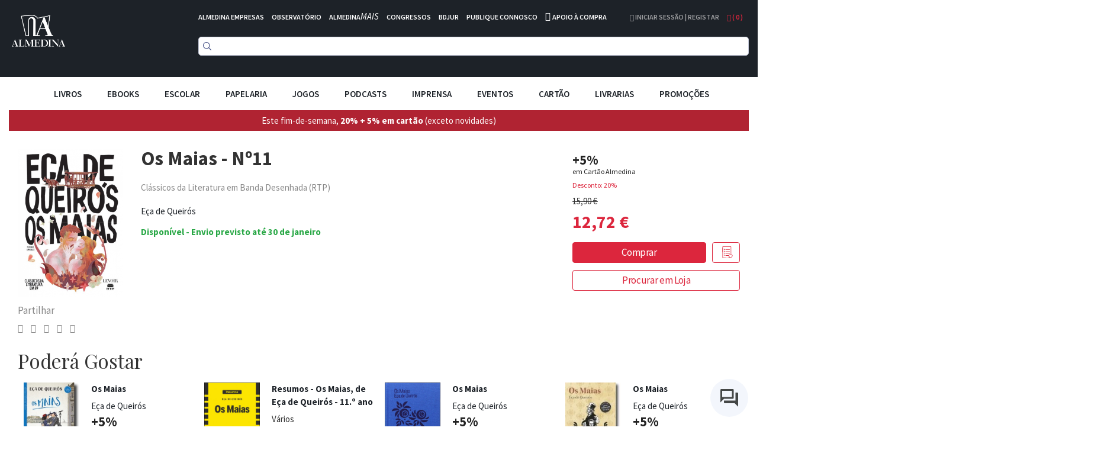

--- FILE ---
content_type: text/html; charset=UTF-8
request_url: https://www.almedina.net/os-maias-1629205238.html
body_size: 31283
content:
<!doctype html>
<html lang="pt">
    <head prefix="og: http://ogp.me/ns# fb: http://ogp.me/ns/fb# product: http://ogp.me/ns/product#">
        <script>
    var LOCALE = 'pt\u002DPT';
    var BASE_URL = 'https\u003A\u002F\u002Fwww.almedina.net\u002F';
    var require = {
        'baseUrl': 'https\u003A\u002F\u002Fd3cr86nr52kve0.cloudfront.net\u002Fstatic\u002Fversion1762941780\u002Ffrontend\u002FToogas\u002FDefault\u002Fpt_PT'
    };</script>        <meta charset="utf-8"/>
<meta name="title" content="Os Maias - Nº11"/>
<meta name="description" content="Três gerações de Maias, a família cujo destino seguimos nesta obra maior da literatura portuguesa, uma mão-cheia de personagens extraordinárias, com as suas virtudes e os seus (muitos!) defeitos, e a sociedade burguesa da Lisboa de finais de século XIX, s"/>
<meta name="robots" content="INDEX,FOLLOW"/>
<meta name="viewport" content="width=device-width, initial-scale=1.0, maximum-scale=1.0, user-scalable=no"/>
<meta name="format-detection" content="telephone=no"/>
<title>Os Maias - Nº11</title>
<link  rel="stylesheet" type="text/css"  media="all" href="https://d3cr86nr52kve0.cloudfront.net/static/version1762941780/frontend/Toogas/Default/pt_PT/Toogas_Core/css/bootstrap.min.css" />
<link  rel="stylesheet" type="text/css"  media="all" href="https://d3cr86nr52kve0.cloudfront.net/static/version1762941780/frontend/Toogas/Default/pt_PT/Toogas_Core/css/jquery-ui.min.css" />
<link  rel="stylesheet" type="text/css"  media="all" href="https://d3cr86nr52kve0.cloudfront.net/static/version1762941780/frontend/Toogas/Default/pt_PT/Toogas_Core/css/fontawesome.min.css" />
<link  rel="stylesheet" type="text/css"  media="all" href="https://d3cr86nr52kve0.cloudfront.net/static/version1762941780/frontend/Toogas/Default/pt_PT/Toogas_Core/css/reset_bootstrap.min.css" />
<link  rel="stylesheet" type="text/css"  media="all" href="https://d3cr86nr52kve0.cloudfront.net/static/version1762941780/frontend/Toogas/Default/pt_PT/Toogas_Core/css/alertify.min.css" />
<link  rel="stylesheet" type="text/css"  media="all" href="https://d3cr86nr52kve0.cloudfront.net/static/version1762941780/frontend/Toogas/Default/pt_PT/Toogas_Core/css/slick.min.css" />
<link  rel="stylesheet" type="text/css"  media="all" href="https://d3cr86nr52kve0.cloudfront.net/static/version1762941780/frontend/Toogas/Default/pt_PT/Toogas_Core/css/slick-theme.min.css" />
<link  rel="stylesheet" type="text/css"  media="all" href="https://d3cr86nr52kve0.cloudfront.net/static/version1762941780/frontend/Toogas/Default/pt_PT/Toogas_Core/css/project.min.css" />
<link  rel="stylesheet" type="text/css"  media="all" href="https://d3cr86nr52kve0.cloudfront.net/static/version1762941780/_cache/merged/16d629cc84dc406a25aa7f7fe2025394.min.css" />
<script  type="text/javascript"  src="https://d3cr86nr52kve0.cloudfront.net/static/version1762941780/_cache/merged/ce0938b459c5f8997de19e7c92874f44.min.js"></script>
<script  type="text/javascript"  src="https://d3cr86nr52kve0.cloudfront.net/static/version1762941780/frontend/Toogas/Default/pt_PT/Toogas_Core/js/jquery.min.js"></script>
<script  type="text/javascript"  src="https://d3cr86nr52kve0.cloudfront.net/static/version1762941780/frontend/Toogas/Default/pt_PT/Toogas_Core/js/bootstrap.min.js"></script>
<script  type="text/javascript"  src="https://d3cr86nr52kve0.cloudfront.net/static/version1762941780/frontend/Toogas/Default/pt_PT/Toogas_Core/js/alertify.min.js"></script>
<script  type="text/javascript"  src="https://d3cr86nr52kve0.cloudfront.net/static/version1762941780/frontend/Toogas/Default/pt_PT/Toogas_Core/js/toogas.min.js"></script>
<script  type="text/javascript"  type="text/javascript" src="https://d3cr86nr52kve0.cloudfront.net/static/version1762941780/frontend/Toogas/Default/pt_PT/Almedina_ISearch/js/search.min.js"></script>
<link rel="preload" as="font" crossorigin="anonymous" href="https://d3cr86nr52kve0.cloudfront.net/static/version1762941780/frontend/Toogas/Default/pt_PT/fonts/opensans/light/opensans-300.woff2" />
<link rel="preload" as="font" crossorigin="anonymous" href="https://d3cr86nr52kve0.cloudfront.net/static/version1762941780/frontend/Toogas/Default/pt_PT/fonts/opensans/regular/opensans-400.woff2" />
<link rel="preload" as="font" crossorigin="anonymous" href="https://d3cr86nr52kve0.cloudfront.net/static/version1762941780/frontend/Toogas/Default/pt_PT/fonts/opensans/semibold/opensans-600.woff2" />
<link rel="preload" as="font" crossorigin="anonymous" href="https://d3cr86nr52kve0.cloudfront.net/static/version1762941780/frontend/Toogas/Default/pt_PT/fonts/opensans/bold/opensans-700.woff2" />
<link rel="preload" as="font" crossorigin="anonymous" href="https://d3cr86nr52kve0.cloudfront.net/static/version1762941780/frontend/Toogas/Default/pt_PT/fonts/Luma-Icons.woff2" />
<link  rel="canonical" href="https://www.almedina.net/os-maias-1629205238.html" />
<link  rel="icon" type="image/x-icon" href="https://d3cr86nr52kve0.cloudfront.net/media/favicon/default/favicon.ico" />
<link  rel="shortcut icon" type="image/x-icon" href="https://d3cr86nr52kve0.cloudfront.net/media/favicon/default/favicon.ico" />
<link  rel="stylesheet" type="text/css"  media="all" href="https://d3cr86nr52kve0.cloudfront.net/static/version1762941780/frontend/Toogas/Default/pt_PT/Almedina_ISearch/css/search.min.css"/>
<link  rel="stylesheet" type="text/css"  media="all" href="https://d3cr86nr52kve0.cloudfront.net/static/version1762941780/frontend/Toogas/Default/pt_PT/Almedina_ISearch/css/algolia-min.min.css"/>        
<!-- Google Tag Manager by MagePal -->
<script type="text/javascript">
    window.dataLayer = window.dataLayer || [];

</script>


<script type="text/x-magento-init">
    {
        "*": {
            "magepalGtmDatalayer": {
                "isCookieRestrictionModeEnabled": 0,
                "currentWebsite": 1,
                "cookieName": "user_allowed_save_cookie",
                "dataLayer": "dataLayer",
                "accountId": "GTM-MD5W9QHM",
                "data": [{"ecommerce":{"currencyCode":"EUR"},"pageType":"catalog_product_view","list":"detail"},{"event":"productPage","product":{"id":"88784","sku":"9789896828806","parent_sku":"9789896828806","product_type":"simple","name":"Os Maias - N\u00ba11","price":12,"attribute_set_id":"4","path":"Os Maias - N\u00ba11","category":"Banda Desenhada","image_url":"https:\/\/d3cr86nr52kve0.cloudfront.net\/media\/catalog\/product\/9\/7\/9789896828806_1753927260.jpg"}}],
                "isGdprEnabled": 0,
                "gdprOption": 0,
                "addJsInHeader": 0,
                "containerCode": ""
            }
        }
    }
</script>
<!-- End Google Tag Manager by MagePal -->
    <script type="text/x-magento-init">
        {
            "*": {
                "Magento_PageCache/js/form-key-provider": {
                    "isPaginationCacheEnabled":
                        0                }
            }
        }
    </script>
<script src="//mkt.almedina.net/focus/3.js" type="text/javascript" charset="utf-8" async="async"></script>
<script src="//mkt.almedina.net/focus/4.js" type="text/javascript" charset="utf-8" async="async"></script>
<meta property="og:type" content="product" />
<meta property="og:title"
      content="Os&#x20;Maias&#x20;-&#x20;N&#xBA;11" />
<meta property="og:image"
      content="https://d3cr86nr52kve0.cloudfront.net/media/catalog/product/cache/22f96f33b0d6809aee9ac5cedd8552ee/9/7/9789896828806_1753927260.jpg" />
<meta property="og:description"
      content="" />
<meta property="og:url" content="https://www.almedina.net/os-maias-1629205238.html" />
    <meta property="product:price:amount" content="12.720001"/>
    <meta property="product:price:currency"
      content="EUR"/>
    </head>
    <body data-container="body"
          data-mage-init='{"loaderAjax": {}, "loader": { "icon": "https://d3cr86nr52kve0.cloudfront.net/static/version1762941780/frontend/Toogas/Default/pt_PT/images/loader-2.gif"}}'
        id="html-body" itemtype="http://schema.org/Product" itemscope="itemscope" class="catalog-product-view product-os-maias-1629205238 page-layout-1column">
        
<!-- Google Tag Manager by MagePal -->
<noscript><iframe src="//www.googletagmanager.com/ns.html?id=GTM-MD5W9QHM"
height="0" width="0" style="display:none;visibility:hidden"></iframe></noscript>
<!-- End Google Tag Manager by MagePal -->
<div id="email"></div>
<script type="text/x-magento-init">
    {
    "*":
    {
            "Bss_FacebookPixel/js/code": {
                "id" : 1246544106081664,
                "action" : "catalog_product_view",
                "productData" : {"content_name":"Os Maias - N\u00ba11","content_ids":"9789896828806","content_type":"product","value":"12.72","currency":"EUR"},
                "categoryData" : 404,
                "registration" : 404,
                "addToWishList" : 404,
                "initiateCheckout" : 404,
                "search" : 404,
                "orderData" : 404,
                "pageView" : "pass"
            }
        }
    }
</script>
<!-- Facebook Pixel Code -->
<noscript><img height="1" width="1" style="display:none" alt="Facebook Pixel"
               src="https://www.facebook.com/tr?id=1246544106081664&ev=PageView&noscript=1"
    /></noscript>
<!-- End Facebook Pixel Code -->
<div data-role="bss-fbpixel-subscribe" style="display:none;">
</div>
<span class="bss-subscribe-email" style="display:none;"></span>
<span class="bss-subscribe-id" style="display:none;"></span>
<script type="text/x-magento-init">
    {
        "[data-role='bss-fbpixel-subscribe']":
            {
                "Magento_Ui/js/core/app": {"components":{"bssFbpixelsSubscribe":{"component":"Bss_FacebookPixel\/js\/subscribe"}}}            }
    }
</script>
<div data-role="bss-fbpixel-atc" style="display:none;">

</div>
<script type="text/x-magento-init">
    {
        "[data-role='bss-fbpixel-atc']":
            {
                "Magento_Ui/js/core/app": {"components":{"bssFbpixelsAtc":{"component":"Bss_FacebookPixel\/js\/atc"}}}            }
    }
</script>

<script type="text/x-magento-init">
    {
        "*": {
            "Magento_PageBuilder/js/widget-initializer": {
                "config": {"[data-content-type=\"slider\"][data-appearance=\"default\"]":{"Magento_PageBuilder\/js\/content-type\/slider\/appearance\/default\/widget":false},"[data-content-type=\"map\"]":{"Magento_PageBuilder\/js\/content-type\/map\/appearance\/default\/widget":false},"[data-content-type=\"row\"]":{"Magento_PageBuilder\/js\/content-type\/row\/appearance\/default\/widget":false},"[data-content-type=\"tabs\"]":{"Magento_PageBuilder\/js\/content-type\/tabs\/appearance\/default\/widget":false},"[data-content-type=\"slide\"]":{"Magento_PageBuilder\/js\/content-type\/slide\/appearance\/default\/widget":{"buttonSelector":".pagebuilder-slide-button","showOverlay":"hover","dataRole":"slide"}},"[data-content-type=\"banner\"]":{"Magento_PageBuilder\/js\/content-type\/banner\/appearance\/default\/widget":{"buttonSelector":".pagebuilder-banner-button","showOverlay":"hover","dataRole":"banner"}},"[data-content-type=\"buttons\"]":{"Magento_PageBuilder\/js\/content-type\/buttons\/appearance\/inline\/widget":false},"[data-content-type=\"products\"][data-appearance=\"carousel\"]":{"Magento_PageBuilder\/js\/content-type\/products\/appearance\/carousel\/widget":false}},
                "breakpoints": {"desktop":{"label":"Desktop","stage":true,"default":true,"class":"desktop-switcher","icon":"Magento_PageBuilder::css\/images\/switcher\/switcher-desktop.svg","conditions":{"min-width":"1024px"},"options":{"products":{"default":{"slidesToShow":"5"}}}},"tablet":{"conditions":{"max-width":"1024px","min-width":"768px"},"options":{"products":{"default":{"slidesToShow":"4"},"continuous":{"slidesToShow":"3"}}}},"mobile":{"label":"Mobile","stage":true,"class":"mobile-switcher","icon":"Magento_PageBuilder::css\/images\/switcher\/switcher-mobile.svg","media":"only screen and (max-width: 768px)","conditions":{"max-width":"768px","min-width":"640px"},"options":{"products":{"default":{"slidesToShow":"3"}}}},"mobile-small":{"conditions":{"max-width":"640px"},"options":{"products":{"default":{"slidesToShow":"2"},"continuous":{"slidesToShow":"1"}}}}}            }
        }
    }
</script>

<div class="cookie-status-message" id="cookie-status">
    The store will not work correctly in the case when cookies are disabled.</div>
<script type="text&#x2F;javascript">document.querySelector("#cookie-status").style.display = "none";</script>
<script type="text/x-magento-init">
    {
        "*": {
            "cookieStatus": {}
        }
    }
</script>

<script type="text/x-magento-init">
    {
        "*": {
            "mage/cookies": {
                "expires": null,
                "path": "\u002F",
                "domain": ".www.almedina.net",
                "secure": true,
                "lifetime": "3600"
            }
        }
    }
</script>
    <noscript>
        <div class="message global noscript">
            <div class="content">
                <p>
                    <strong>O JavaScript parece estar desativado no seu browser.</strong>
                    <span>
                        Para usufruir da melhor experiência no nosso site, certifique-se que ativa o JavaScript no seu browser.                    </span>
                </p>
            </div>
        </div>
    </noscript>

<script>
    window.cookiesConfig = window.cookiesConfig || {};
    window.cookiesConfig.secure = true;
</script><script>    require.config({
        map: {
            '*': {
                wysiwygAdapter: 'mage/adminhtml/wysiwyg/tiny_mce/tinymce5Adapter'
            }
        }
    });</script><script>
    require.config({
        paths: {
            googleMaps: 'https\u003A\u002F\u002Fmaps.googleapis.com\u002Fmaps\u002Fapi\u002Fjs\u003Fv\u003D3\u0026key\u003D'
        },
        config: {
            'Magento_PageBuilder/js/utils/map': {
                style: ''
            },
            'Magento_PageBuilder/js/content-type/map/preview': {
                apiKey: '',
                apiKeyErrorMessage: 'You\u0020must\u0020provide\u0020a\u0020valid\u0020\u003Ca\u0020href\u003D\u0027https\u003A\u002F\u002Fwww.almedina.net\u002Fadminhtml\u002Fsystem_config\u002Fedit\u002Fsection\u002Fcms\u002F\u0023cms_pagebuilder\u0027\u0020target\u003D\u0027_blank\u0027\u003EGoogle\u0020Maps\u0020API\u0020key\u003C\u002Fa\u003E\u0020to\u0020use\u0020a\u0020map.'
            },
            'Magento_PageBuilder/js/form/element/map': {
                apiKey: '',
                apiKeyErrorMessage: 'You\u0020must\u0020provide\u0020a\u0020valid\u0020\u003Ca\u0020href\u003D\u0027https\u003A\u002F\u002Fwww.almedina.net\u002Fadminhtml\u002Fsystem_config\u002Fedit\u002Fsection\u002Fcms\u002F\u0023cms_pagebuilder\u0027\u0020target\u003D\u0027_blank\u0027\u003EGoogle\u0020Maps\u0020API\u0020key\u003C\u002Fa\u003E\u0020to\u0020use\u0020a\u0020map.'
            },
        }
    });
</script>

<script>
    require.config({
        shim: {
            'Magento_PageBuilder/js/utils/map': {
                deps: ['googleMaps']
            }
        }
    });
</script>
<div class="page-wrapper"><style>
    .product-slider-holder {
        opacity: 0;
        visibility: hidden;
        transition: opacity 1s ease;
        -webkit-transition: opacity 1s ease;
        max-height: 230px;
        overflow-y: hidden;
    }
    .home-slider .slider-holder {
        opacity: 0;
        visibility: hidden;
        transition: opacity 1s ease;
        -webkit-transition: opacity 1s ease;
        max-height: 293px;
        overflow-y: hidden;
    }
    .home-slider .slick-initialized {
        visibility: visible;
        opacity: 1;
    }

    .product-slider-holder.slick-initialized {
        visibility: visible;
        opacity: 1;
    }

.df-aside {
   padding-top: 30px;
}

.df-panel {
   border: lightgrey 1px solid;
}

.df-panel__title {
   color: black;
   background: lightgrey;
}
.df-icon {
   display:none !important;
}

.df-card a:hover {
   text-decoration:none !important;
}

.df-card-discount {
   font-size:12px;
   color:#dc263d;
   margin-bottom:8px;
}

.df-card-availability {
   font-size:12px;
   color:#28a745;
   font-weight:700;
}

.df-embedded .df-embedded__content .df-main #df-pager__embedded .df-pagination .df-page.df-page--disabled:not(:first-child):not(:first-child) span[data-page] {
   background:lightgrey;
}

.df-card-ebook {
  font-size:10px;
  color: darkgrey;
}

.df-embedded .df-panel[data-collapse=true] .df-selected-filters__content .df-slider, .df-embedded .df-panel[data-collapse=true] .df-selected-filters__content .df-term:not([data-selected]), .df-embedded .df-panel[data-collapse=true] .df-selected-filters__content [data-toggle-extra-content], .df-embedded .df-selected-filters[data-collapse=true] .df-panel__content .df-slider, .df-embedded .df-selected-filters[data-collapse=true] .df-panel__content .df-term:not([data-selected]), .df-embedded .df-selected-filters[data-collapse=true] .df-panel__content [data-toggle-extra-content], .df-embedded .df-selected-filters[data-collapse=true] .df-selected-filters__content .df-slider, .df-embedded .df-selected-filters[data-collapse=true] .df-selected-filters__content .df-term:not([data-selected]), .df-embedded .df-selected-filters[data-collapse=true] .df-selected-filters__content [data-toggle-extra-content], .df-mobile .df-panel[data-collapse=true] .df-selected-filters__content .df-slider, .df-mobile .df-panel[data-collapse=true] .df-selected-filters__content .df-term:not([data-selected]), .df-mobile .df-panel[data-collapse=true] .df-selected-filters__content [data-toggle-extra-content], .df-mobile .df-selected-filters[data-collapse=true] .df-panel__content .df-slider, .df-mobile .df-selected-filters[data-collapse=true] .df-panel__content .df-term:not([data-selected]), .df-mobile .df-selected-filters[data-collapse=true] .df-panel__content [data-toggle-extra-content], .df-mobile .df-selected-filters[data-collapse=true] .df-selected-filters__content .df-slider, .df-mobile .df-selected-filters[data-collapse=true] .df-selected-filters__content .df-term:not([data-selected]), .df-mobile .df-selected-filters[data-collapse=true] .df-selected-filters__content [data-toggle-extra-content], .df-panel[data-collapse=true] .df-embedded .df-selected-filters__content .df-slider, .df-panel[data-collapse=true] .df-embedded .df-selected-filters__content .df-term:not([data-selected]), .df-panel[data-collapse=true] .df-embedded .df-selected-filters__content [data-toggle-extra-content], .df-panel[data-collapse=true] .df-mobile .df-selected-filters__content .df-slider, .df-panel[data-collapse=true] .df-mobile .df-selected-filters__content .df-term:not([data-selected]), .df-panel[data-collapse=true] .df-mobile .df-selected-filters__content [data-toggle-extra-content], .df-panel[data-collapse=true] .df-panel__content .df-slider, .df-panel[data-collapse=true] .df-panel__content .df-term:not([data-selected]), .df-panel[data-collapse=true] .df-panel__content [data-toggle-extra-content] {
    display: flex !important;
}


</style>
<script>
    var BASE_URL = "https://www.almedina.net/";
    var customerSession = {
        isLoggedIn: ''
    };
    window.ajaxSelectors = {
        minicart: {
            content: '.miniCartContainer',
            qty: '.items-qty'
        },
        wishlistpage: {
            content: '.column.main'
        },
        cartpage: {
            content: '.checkout-cart-index .column.main'
        }
    };
</script>
<!-- Site preLoader / initial loader -->

<!-- /Site Loader -->
<!-- Site Loader / ajax loader / transparent -->
<div id="site-loader"><div class="lds-ellipsis"><div></div><div></div><div></div><div></div></div></div>
<!-- /Site Loader -->
<header>
    <div class="header-container">
        <div class="container-fluid page-container">
            <div class="row has-padding-small">
                <div class="col-xs-3">
                    <div class="logo-holder">
                            <a class="logo" href="https://www.almedina.net/" title="">
        <img src="https://d3cr86nr52kve0.cloudfront.net/media/logo/default/logo.png"
             title=""
             alt=""
             class="img-responsive"
        />
    </a>
                    </div>
                </div>
                <div class="col-xs-9">
                    <div class="header-links white is-inline has-padding-smaller-bottom hidden-xs">
                        <ul class="list-inline">
<li class="headerlink-item"><a style="color: #fff;" title="" href="https://www.almedina.net/almedina-empresas">ALMEDINA EMPRESAS</a></li>
<li class="headerlink-item"><a style="color: #fff;" title="O mundo por especialistas" href="//observatorio.almedina.net">OBSERVATÓRIO</a></li>
<li class="headerlink-item"><a style="color: #fff;" title="O poder da formação presencial e online" href="//www.almedina.net/mais/">ALMEDINA<i>MAIS</i></a></li>
<li class="headerlink-item"><a style="color: #fff;" title="A partilha de conhecimento, num fórum de e para especialistas" href="//www.almedina.net/congressos/">CONGRESSOS</a></li>
<li class="headerlink-item"><a style="color: #fff;" title="O seu serviço digital jurídico" href="//www.almedina.net/bdjur-hp/">BDJUR</a></li>
<li class="headerlink-item"><a style="color: #fff;" title="O espaço de proximidade entre autores e a Almedina" href="//autor.grupoalmedina.net/">PUBLIQUE CONNOSCO</a></li>
<li class="headerlink-item"><i class="fa fa-phone"></i> <a style="color: #fff;" title="Apoio à Compra" href="https://www.almedina.net/apoio-compra">APOIO À COMPRA</a></li>
</ul>                    </div>
                    <div class="header-right pull-right">
                        <div class="dropdown user-dropdown-holder is-inline">
                                                            <a href="https://www.almedina.net/customer/account/" title="Iniciar Sessão | Registar">
                                    <i aria-hidden="true" class="fa fa-user"></i> Iniciar Sessão | Registar                                </a>
                                                    </div>

                        <div class="dropdown cart-dropdown-holder is-inline">
                            <a class="dropdown-toggle" href="#" id="cart-dropdown" data-toggle="dropdown">
                                <i aria-hidden="true" class="fa fa-shopping-bag"></i> ( <span class="items-qty">0</span> )
                            </a>
                            <div class="dropdown-menu dropdown-menu-right minicart-container" role="menu" aria-labelledby="cart-dropdown">
                                
<div data-block="minicart" class="minicart-wrapper">

    <div class="block block-minicart empty"
         data-role="dropdownDialog"
         data-mage-init='{"dropdownDialog":{
            "appendTo":"[data-block=minicart]",
            "triggerTarget":".showcart",
            "timeout": "2000",
            "closeOnMouseLeave": false,
            "closeOnEscape": true,
            "triggerClass":"active",
            "parentClass":"active",
            "buttons":[]}}'>
        <div id="minicart-content-wrapper" data-bind="scope: 'minicart_content'">
            <!-- ko template: getTemplate() --><!-- /ko -->
        </div>
            </div>

    <script>
        window.checkout = {"shoppingCartUrl":"https:\/\/www.almedina.net\/checkout\/cart\/","checkoutUrl":"https:\/\/www.almedina.net\/checkout\/","updateItemQtyUrl":"https:\/\/www.almedina.net\/checkout\/sidebar\/updateItemQty\/","removeItemUrl":"https:\/\/www.almedina.net\/checkout\/sidebar\/removeItem\/","imageTemplate":"Magento_Catalog\/product\/image_with_borders","baseUrl":"https:\/\/www.almedina.net\/","minicartMaxItemsVisible":5,"websiteId":"1","maxItemsToDisplay":10,"storeId":"1","storeGroupId":"1","customerLoginUrl":"https:\/\/www.almedina.net\/customer\/account\/login\/referer\/aHR0cHM6Ly93d3cuYWxtZWRpbmEubmV0L29zLW1haWFzLTE2MjkyMDUyMzguaHRtbA%2C%2C\/","isRedirectRequired":false,"autocomplete":"off","captcha":{"user_login":{"isCaseSensitive":false,"imageHeight":50,"imageSrc":"","refreshUrl":"https:\/\/www.almedina.net\/captcha\/refresh\/","isRequired":false,"timestamp":1768665363}}};
    </script>
    <script type="text/x-magento-init">
    {
        "[data-block='minicart']": {
            "Magento_Ui/js/core/app": {"components":{"minicart_content":{"children":{"subtotal.container":{"children":{"subtotal":{"children":{"subtotal.totals":{"config":{"display_cart_subtotal_incl_tax":1,"display_cart_subtotal_excl_tax":0,"template":"Magento_Tax\/checkout\/minicart\/subtotal\/totals"},"children":{"subtotal.totals.msrp":{"component":"Magento_Msrp\/js\/view\/checkout\/minicart\/subtotal\/totals","config":{"displayArea":"minicart-subtotal-hidden","template":"Magento_Msrp\/checkout\/minicart\/subtotal\/totals"}}},"component":"Magento_Tax\/js\/view\/checkout\/minicart\/subtotal\/totals"}},"component":"uiComponent","config":{"template":"Magento_Checkout\/minicart\/subtotal"}}},"component":"uiComponent","config":{"displayArea":"subtotalContainer"}},"item.renderer":{"component":"Magento_Checkout\/js\/view\/cart-item-renderer","config":{"displayArea":"defaultRenderer","template":"Magento_Checkout\/minicart\/item\/default"},"children":{"item.image":{"component":"Magento_Catalog\/js\/view\/image","config":{"template":"Magento_Catalog\/product\/image","displayArea":"itemImage"}},"checkout.cart.item.price.sidebar":{"component":"uiComponent","config":{"template":"Magento_Checkout\/minicart\/item\/price","displayArea":"priceSidebar"}}}},"extra_info":{"component":"uiComponent","config":{"displayArea":"extraInfo"}},"promotion":{"component":"uiComponent","config":{"displayArea":"promotion"}}},"config":{"itemRenderer":{"default":"defaultRenderer","simple":"defaultRenderer","virtual":"defaultRenderer"},"template":"Magento_Checkout\/minicart\/content"},"component":"Magento_Checkout\/js\/view\/minicart"}},"types":[]}        },
        "*": {
            "Magento_Ui/js/block-loader": "https://d3cr86nr52kve0.cloudfront.net/static/version1762941780/frontend/Toogas/Default/pt_PT/images/loader-1.gif"
        }
    }
    </script>
</div>


                            </div>
                        </div>
                    </div>

                    <div>
                        <div class="search-form">
                            
<div class="block block-search text-center">
  <div class="block block-content">
<!--    <form class="form minisearch" id="search_mini_form" onKeyPress="if (event.which == 13) return false;" method="get">
        <input id="doosearch" type="text" name="q"
        value=""
        placeholder="Pesquise o seu produto"
        class="input-text form-control" maxlength="128"
        role="combobox" aria-haspopup="false" aria-autocomplete="both" autocomplete="off"
        data-block="autocomplete-form" /> -->
	<div id="instant-searchbox"></div>
      <!--            <button type="submit"
                    title="Pesquisa"
                    class="action search btn btn-custom-primary">
                <i aria-hidden="true" class="fa fa-search"></i>
            </button>
      <button type="button" title="Fechar" class="btn btn-custom-primary" id="close-doofinder-layer" aria-label="close"
        style="display:none;">
        <i aria-hidden="true" class="fa fa-close"></i>
      </button>
          </form>
    <div id="search_autocomplete" class="search-autocomplete"></div>-->
  </div>
</div>

<!--
<script type="text/x-magento-init">
{
    "#search" :
    {
        "quickSearch" :
        {
            "formSelector":"#search_mini_form",
            "url":"https://www.almedina.net/search/ajax/suggest/",
            "destinationSelector":"#search_autocomplete",
            "templates": {"term":{"title":"Termos pesquisados","template":"Smile_ElasticsuiteCore\/autocomplete\/term"},"product":{"title":"Produtos","template":"Smile_ElasticsuiteCatalog\/autocomplete\/product"},"category":{"title":"Categorias","template":"Smile_ElasticsuiteCatalog\/autocomplete\/category"},"product_attribute":{"title":"Atributos","template":"Smile_ElasticsuiteCatalog\/autocomplete\/product-attribute","titleRenderer":"Smile_ElasticsuiteCatalog\/js\/autocomplete\/product-attribute"}},
            "priceFormat" : {"pattern":"%s\u00a0\u20ac","precision":2,"requiredPrecision":2,"decimalSymbol":",","groupSymbol":"\u00a0","groupLength":3,"integerRequired":false}        }
    }
}
</script>
-->

<script type="text/javascript">
  function focusSearchField() {
    require([
      'jquery'
    ], function ($) {
      $('#search_mini_form input#search').focus();
    });
  }
</script>

<!--<script src="https://eu1-config.doofinder.com/2.x/47bb5f9d-60e8-436b-8d21-23fb736d7be3.js" async></script>-->
                        </div>
                    </div>
                </div>
            </div>
	    <!--InstantSearh -->

        <div class="instant-searchpanel ais-InstantSearch page-container">
            <div id="instant-current-refinements"></div>
            <div class="instant-filters"><button class="instant-filterbutton show-filters-btn">Mostrar Filtros</button>
            </div>


            <div class="instant-left-panel">

                <div id="instant-categories-list"></div>

                <div id="instant-discount-list"></div>

                <div id="instant-autor-list"></div>

                <div id="instant-brand-list"></div>

                <div id="instant-colec-list"></div>
            </div>

            <div class="instant-right-panel">
                <div id="instant-stats"></div>
                <div id="instant-hits"></div>

            </div>
            <div class="instant-clearfix"></div>
        </div>

        </div>
    </div>

    <div class="mobile-menu-blackner"></div>

    <div class="container-fluid page-container main-menu-wrapper">
        <div class="mobile-menu-toggler">
            <i aria-hidden="true" class="fa fa-bars fa-2x"></i>
        </div>
        <nav class="navigation main-menu-container">
            <ul class="list-inline text-center main-menu-container">
                <li class="mobile-menu-toggler-holder text-right">
                    <div class="mobile-menu-toggler">
                        <i aria-hidden="true" class="fa fa-times"></i>
                    </div>
                </li>
                                        <li class="level0 category-item level-top parent">
                                                            <div class="mobile-plus plus">+</div>
                                                                <a href="https://www.almedina.net/livros.html" class="level-top">
                                    <span style="font-size:15px;">Livros</span>
                                </a>

                                <ul class="level0 submenu">
                                                                                                                                                                <li class="level1 category-item parent">
                                                <div class="mobile-plus plus">+</div>
                                                <a href="https://www.almedina.net/livros/arte.html">
                                                    <span>Artes</span>
                                                </a>
                                                <ul class="level1 submenu">
                                                                                                            <li class="level2 category-item">
                                                            <a href="https://www.almedina.net/livros/arte/arquitectura.html">
                                                                <span>Arquitectura</span>
                                                            </a>
                                                        </li>
                                                                                                            <li class="level2 category-item">
                                                            <a href="https://www.almedina.net/livros/arte/arte.html">
                                                                <span>Arte</span>
                                                            </a>
                                                        </li>
                                                                                                            <li class="level2 category-item">
                                                            <a href="https://www.almedina.net/livros/arte/musica.html">
                                                                <span>Música</span>
                                                            </a>
                                                        </li>
                                                                                                            <li class="level2 category-item">
                                                            <a href="https://www.almedina.net/livros/arte/teatro.html">
                                                                <span>Teatro</span>
                                                            </a>
                                                        </li>
                                                                                                            <li class="level2 category-item">
                                                            <a href="https://www.almedina.net/livros/arte/pintura.html">
                                                                <span>Pintura</span>
                                                            </a>
                                                        </li>
                                                                                                            <li class="level2 category-item">
                                                            <a href="https://www.almedina.net/livros/arte/fotografia.html">
                                                                <span>Fotografia</span>
                                                            </a>
                                                        </li>
                                                                                                            <li class="level2 category-item">
                                                            <a href="https://www.almedina.net/livros/arte/cinema.html">
                                                                <span>Cinema</span>
                                                            </a>
                                                        </li>
                                                                                                            <li class="level2 category-item">
                                                            <a href="https://www.almedina.net/livros/arte/design.html">
                                                                <span>Design</span>
                                                            </a>
                                                        </li>
                                                                                                            <li class="level2 category-item">
                                                            <a href="https://www.almedina.net/livros/arte/historia-da-arte.html">
                                                                <span>História da Arte</span>
                                                            </a>
                                                        </li>
                                                                                                    </ul>
                                            </li>
                                                                                                                                                                                                        <li class="level1 category-item">
                                                <a href="https://www.almedina.net/livros/banda-desenhada.html">
                                                    <span>Banda Desenhada</span>
                                                </a>
                                            </li>
                                                                                                                                                                                                        <li class="level1 category-item parent">
                                                <div class="mobile-plus plus">+</div>
                                                <a href="https://www.almedina.net/livros/ciencias.html">
                                                    <span>Ciências</span>
                                                </a>
                                                <ul class="level1 submenu">
                                                                                                            <li class="level2 category-item">
                                                            <a href="https://www.almedina.net/livros/ciencias/fisica.html">
                                                                <span>Física</span>
                                                            </a>
                                                        </li>
                                                                                                            <li class="level2 category-item">
                                                            <a href="https://www.almedina.net/livros/ciencias/matematica.html">
                                                                <span>Matemática</span>
                                                            </a>
                                                        </li>
                                                                                                            <li class="level2 category-item">
                                                            <a href="https://www.almedina.net/livros/ciencias/medicina.html">
                                                                <span>Medicina</span>
                                                            </a>
                                                        </li>
                                                                                                            <li class="level2 category-item">
                                                            <a href="https://www.almedina.net/livros/ciencias/medicina-veterinaria.html">
                                                                <span>Medicina Veterinária</span>
                                                            </a>
                                                        </li>
                                                                                                            <li class="level2 category-item">
                                                            <a href="https://www.almedina.net/livros/ciencias/quimica.html">
                                                                <span>Química</span>
                                                            </a>
                                                        </li>
                                                                                                            <li class="level2 category-item">
                                                            <a href="https://www.almedina.net/livros/ciencias/tecnologia-ciencia-geral.html">
                                                                <span>Tecnologia e Ciência em geral</span>
                                                            </a>
                                                        </li>
                                                                                                            <li class="level2 category-item">
                                                            <a href="https://www.almedina.net/livros/ciencias/estatistica.html">
                                                                <span>Estatística</span>
                                                            </a>
                                                        </li>
                                                                                                            <li class="level2 category-item">
                                                            <a href="https://www.almedina.net/livros/ciencias/informatica.html">
                                                                <span>Informática</span>
                                                            </a>
                                                        </li>
                                                                                                            <li class="level2 category-item">
                                                            <a href="https://www.almedina.net/livros/ciencias/biologia.html">
                                                                <span>Biologia</span>
                                                            </a>
                                                        </li>
                                                                                                            <li class="level2 category-item">
                                                            <a href="https://www.almedina.net/livros/ciencias/engenharia.html">
                                                                <span>Engenharia</span>
                                                            </a>
                                                        </li>
                                                                                                            <li class="level2 category-item">
                                                            <a href="https://www.almedina.net/livros/ciencias/geografia.html">
                                                                <span>Geografia</span>
                                                            </a>
                                                        </li>
                                                                                                    </ul>
                                            </li>
                                                                                                                                                                                                        <li class="level1 category-item parent">
                                                <div class="mobile-plus plus">+</div>
                                                <a href="https://www.almedina.net/livros/ciencias-economicas.html">
                                                    <span>Ciências Económicas</span>
                                                </a>
                                                <ul class="level1 submenu">
                                                                                                            <li class="level2 category-item">
                                                            <a href="https://www.almedina.net/livros/ciencias-economicas/administracao-gestao.html">
                                                                <span>Administração e Gestão</span>
                                                            </a>
                                                        </li>
                                                                                                            <li class="level2 category-item">
                                                            <a href="https://www.almedina.net/livros/ciencias-economicas/contabilidade.html">
                                                                <span>Contabilidade</span>
                                                            </a>
                                                        </li>
                                                                                                            <li class="level2 category-item">
                                                            <a href="https://www.almedina.net/livros/ciencias-economicas/economia.html">
                                                                <span>Economia</span>
                                                            </a>
                                                        </li>
                                                                                                            <li class="level2 category-item">
                                                            <a href="https://www.almedina.net/livros/ciencias-economicas/marketing.html">
                                                                <span>Marketing</span>
                                                            </a>
                                                        </li>
                                                                                                    </ul>
                                            </li>
                                                                                                                                                                                                        <li class="level1 category-item parent">
                                                <div class="mobile-plus plus">+</div>
                                                <a href="https://www.almedina.net/livros/ciencias-sociais-humanas.html">
                                                    <span>Ciências Sociais e Humanas</span>
                                                </a>
                                                <ul class="level1 submenu">
                                                                                                            <li class="level2 category-item">
                                                            <a href="https://www.almedina.net/livros/ciencias-sociais-humanas/biografias.html">
                                                                <span>Biografias</span>
                                                            </a>
                                                        </li>
                                                                                                            <li class="level2 category-item">
                                                            <a href="https://www.almedina.net/livros/ciencias-sociais-humanas/filosofia.html">
                                                                <span>Filosofia</span>
                                                            </a>
                                                        </li>
                                                                                                            <li class="level2 category-item">
                                                            <a href="https://www.almedina.net/livros/ciencias-sociais-humanas/historia.html">
                                                                <span>História</span>
                                                            </a>
                                                        </li>
                                                                                                            <li class="level2 category-item">
                                                            <a href="https://www.almedina.net/livros/ciencias-sociais-humanas/psicologia.html">
                                                                <span>Psicologia</span>
                                                            </a>
                                                        </li>
                                                                                                            <li class="level2 category-item">
                                                            <a href="https://www.almedina.net/livros/ciencias-sociais-humanas/ciencia-politica.html">
                                                                <span>Ciência Política</span>
                                                            </a>
                                                        </li>
                                                                                                            <li class="level2 category-item">
                                                            <a href="https://www.almedina.net/livros/ciencias-sociais-humanas/religiao.html">
                                                                <span>Religião</span>
                                                            </a>
                                                        </li>
                                                                                                            <li class="level2 category-item">
                                                            <a href="https://www.almedina.net/livros/ciencias-sociais-humanas/sociologia.html">
                                                                <span>Sociologia</span>
                                                            </a>
                                                        </li>
                                                                                                            <li class="level2 category-item">
                                                            <a href="https://www.almedina.net/livros/ciencias-sociais-humanas/outros-csh.html">
                                                                <span>Outros temas ciências Sociais e Humanas</span>
                                                            </a>
                                                        </li>
                                                                                                    </ul>
                                            </li>
                                                                                                                                                                                                        <li class="level1 category-item parent">
                                                <div class="mobile-plus plus">+</div>
                                                <a href="https://www.almedina.net/livros/direito-1558092318.html">
                                                    <span>Direito</span>
                                                </a>
                                                <ul class="level1 submenu">
                                                                                                            <li class="level2 category-item">
                                                            <a href="https://www.almedina.net/livros/direito/direito-administrativo.html">
                                                                <span>Direito Administrativo</span>
                                                            </a>
                                                        </li>
                                                                                                            <li class="level2 category-item">
                                                            <a href="https://www.almedina.net/livros/direito/direito-civil.html">
                                                                <span>Direito Civil</span>
                                                            </a>
                                                        </li>
                                                                                                            <li class="level2 category-item">
                                                            <a href="https://www.almedina.net/livros/direito/direito-comercial.html">
                                                                <span>Direito Comercial</span>
                                                            </a>
                                                        </li>
                                                                                                            <li class="level2 category-item">
                                                            <a href="https://www.almedina.net/livros/direito-1558092318/direito-do-trabalho-1558092321.html">
                                                                <span>Direito do Trabalho</span>
                                                            </a>
                                                        </li>
                                                                                                            <li class="level2 category-item">
                                                            <a href="https://www.almedina.net/livros/direito-1558092318/direito-financeiro-e-tribut-rio-1558092321.html">
                                                                <span>Direito Financeiro e Tributário</span>
                                                            </a>
                                                        </li>
                                                                                                            <li class="level2 category-item">
                                                            <a href="https://www.almedina.net/livros/direito-1558092318/direito-penal-1558092322.html">
                                                                <span>Direito Penal</span>
                                                            </a>
                                                        </li>
                                                                                                            <li class="level2 category-item">
                                                            <a href="https://www.almedina.net/livros/direito-1558092318/direito-processual-1558092323.html">
                                                                <span>Direito Processual</span>
                                                            </a>
                                                        </li>
                                                                                                            <li class="level2 category-item">
                                                            <a href="https://www.almedina.net/livros/direito/outros-direito.html">
                                                                <span>Outros temas de Direito</span>
                                                            </a>
                                                        </li>
                                                                                                    </ul>
                                            </li>
                                                                                                                                                                                                        <li class="level1 category-item parent">
                                                <div class="mobile-plus plus">+</div>
                                                <a href="https://www.almedina.net/livros/livros-praticos.html">
                                                    <span>Livros Práticos</span>
                                                </a>
                                                <ul class="level1 submenu">
                                                                                                            <li class="level2 category-item">
                                                            <a href="https://www.almedina.net/livros/livros-praticos/dicion-rios-e-gram-ticas-1558092420.html">
                                                                <span>Dicionários e Gramáticas</span>
                                                            </a>
                                                        </li>
                                                                                                            <li class="level2 category-item">
                                                            <a href="https://www.almedina.net/livros/livros-praticos/esoterismo-1558092420.html">
                                                                <span>Esoterismo</span>
                                                            </a>
                                                        </li>
                                                                                                            <li class="level2 category-item">
                                                            <a href="https://www.almedina.net/livros/livros-praticos/v-rios-1558092421.html">
                                                                <span>Vários</span>
                                                            </a>
                                                        </li>
                                                                                                            <li class="level2 category-item">
                                                            <a href="https://www.almedina.net/livros/livros-praticos/auto-ajuda-1558092421.html">
                                                                <span>Auto-Ajuda</span>
                                                            </a>
                                                        </li>
                                                                                                            <li class="level2 category-item">
                                                            <a href="https://www.almedina.net/livros/livros-praticos/sa-de-e-bem-estar-1558092421.html">
                                                                <span>Saúde e Bem Estar</span>
                                                            </a>
                                                        </li>
                                                                                                            <li class="level2 category-item">
                                                            <a href="https://www.almedina.net/livros/livros-praticos/desporto-e-jogos-1558092422.html">
                                                                <span>Desporto e Jogos</span>
                                                            </a>
                                                        </li>
                                                                                                            <li class="level2 category-item">
                                                            <a href="https://www.almedina.net/livros/livros-praticos/culin-ria-1558092422.html">
                                                                <span>Culinária</span>
                                                            </a>
                                                        </li>
                                                                                                            <li class="level2 category-item">
                                                            <a href="https://www.almedina.net/livros/livros-praticos/turismo-1558092423.html">
                                                                <span>Turismo</span>
                                                            </a>
                                                        </li>
                                                                                                            <li class="level2 category-item">
                                                            <a href="https://www.almedina.net/livros/livros-praticos/genealogia-1558092423.html">
                                                                <span>Genealogia</span>
                                                            </a>
                                                        </li>
                                                                                                    </ul>
                                            </li>
                                                                                                                                                                                                        <li class="level1 category-item parent">
                                                <div class="mobile-plus plus">+</div>
                                                <a href="https://www.almedina.net/livros/literatura.html">
                                                    <span>Literatura</span>
                                                </a>
                                                <ul class="level1 submenu">
                                                                                                            <li class="level2 category-item">
                                                            <a href="https://www.almedina.net/livros/literatura/romance-historico.html">
                                                                <span>Romance Histórico</span>
                                                            </a>
                                                        </li>
                                                                                                            <li class="level2 category-item">
                                                            <a href="https://www.almedina.net/livros/literatura/literatura.html">
                                                                <span>Literatura</span>
                                                            </a>
                                                        </li>
                                                                                                            <li class="level2 category-item">
                                                            <a href="https://www.almedina.net/livros/literatura/poesia.html">
                                                                <span>Poesia</span>
                                                            </a>
                                                        </li>
                                                                                                            <li class="level2 category-item">
                                                            <a href="https://www.almedina.net/livros/literatura/prosa-narrativa.html">
                                                                <span>Prosa Narrativa</span>
                                                            </a>
                                                        </li>
                                                                                                            <li class="level2 category-item">
                                                            <a href="https://www.almedina.net/livros/literatura/ensaio-liter-rio-1558092383.html">
                                                                <span>Ensaio Literário</span>
                                                            </a>
                                                        </li>
                                                                                                    </ul>
                                            </li>
                                                                                                                                                                                                        <li class="level1 category-item parent">
                                                <div class="mobile-plus plus">+</div>
                                                <a href="https://www.almedina.net/livros/pnl-e-educac-o-literaria.html">
                                                    <span>PNL e Educação Literária</span>
                                                </a>
                                                <ul class="level1 submenu">
                                                                                                            <li class="level2 category-item">
                                                            <a href="https://www.almedina.net/livros/pnl-e-educac-o-literaria/0-2-anos.html">
                                                                <span>PNL 0-2 anos</span>
                                                            </a>
                                                        </li>
                                                                                                            <li class="level2 category-item">
                                                            <a href="https://www.almedina.net/livros/pnl-e-educac-o-literaria/3-5-anos.html">
                                                                <span>PNL 3-5 anos</span>
                                                            </a>
                                                        </li>
                                                                                                            <li class="level2 category-item">
                                                            <a href="https://www.almedina.net/livros/pnl-e-educac-o-literaria/6-8-anos.html">
                                                                <span>PNL 6-8 anos</span>
                                                            </a>
                                                        </li>
                                                                                                            <li class="level2 category-item">
                                                            <a href="https://www.almedina.net/livros/pnl-e-educac-o-literaria/9-11-anos.html">
                                                                <span>PNL 9-11 anos</span>
                                                            </a>
                                                        </li>
                                                                                                            <li class="level2 category-item">
                                                            <a href="https://www.almedina.net/livros/pnl-e-educac-o-literaria/12-14-anos.html">
                                                                <span>PNL 12-14 anos</span>
                                                            </a>
                                                        </li>
                                                                                                            <li class="level2 category-item">
                                                            <a href="https://www.almedina.net/livros/pnl-e-educac-o-literaria/15-18-anos.html">
                                                                <span>PNL 15-18 anos</span>
                                                            </a>
                                                        </li>
                                                                                                            <li class="level2 category-item">
                                                            <a href="https://www.almedina.net/livros/pnl-e-educac-o-literaria/mais-de-18-anos.html">
                                                                <span>PNL Mais de 18 anos</span>
                                                            </a>
                                                        </li>
                                                                                                            <li class="level2 category-item">
                                                            <a href="https://www.almedina.net/livros/pnl-e-educac-o-literaria/educac-o-literaria.html">
                                                                <span>Educação Literária</span>
                                                            </a>
                                                        </li>
                                                                                                    </ul>
                                            </li>
                                                                                                                                                                                                        <li class="level1 category-item parent">
                                                <div class="mobile-plus plus">+</div>
                                                <a href="https://www.almedina.net/livros/infantil.html">
                                                    <span>Infantil</span>
                                                </a>
                                                <ul class="level1 submenu">
                                                                                                            <li class="level2 category-item">
                                                            <a href="https://www.almedina.net/livros/infantil/manuais-escolares-1558092418.html">
                                                                <span>Apoio Escolar</span>
                                                            </a>
                                                        </li>
                                                                                                            <li class="level2 category-item">
                                                            <a href="https://www.almedina.net/livros/infantil/literatura-infantil-e-juvenil-1558092419.html">
                                                                <span>Literatura Infantil e Juvenil</span>
                                                            </a>
                                                        </li>
                                                                                                            <li class="level2 category-item">
                                                            <a href="https://www.almedina.net/livros/infantil/livros-de-atividades-1558092419.html">
                                                                <span>Livros de Atividades</span>
                                                            </a>
                                                        </li>
                                                                                                            <li class="level2 category-item">
                                                            <a href="https://www.almedina.net/livros/infantil/ate-6-anos.html">
                                                                <span>Até 6 Anos</span>
                                                            </a>
                                                        </li>
                                                                                                            <li class="level2 category-item">
                                                            <a href="https://www.almedina.net/livros/infantil/7-9-anos.html">
                                                                <span>7-9 Anos</span>
                                                            </a>
                                                        </li>
                                                                                                            <li class="level2 category-item">
                                                            <a href="https://www.almedina.net/livros/infantil/mais-de-10-anos.html">
                                                                <span>Mais de 10 Anos</span>
                                                            </a>
                                                        </li>
                                                                                                    </ul>
                                            </li>
                                                                                                                                                                                                        <li class="level1 category-item parent">
                                                <div class="mobile-plus plus">+</div>
                                                <a href="https://www.almedina.net/livros/jogos-e-brinquedos-1558092448.html">
                                                    <span>Jogos e Brinquedos</span>
                                                </a>
                                                <ul class="level1 submenu">
                                                                                                            <li class="level2 category-item">
                                                            <a href="https://www.almedina.net/livros/jogos-e-brinquedos-1558092448/brinquedos-1558092448.html">
                                                                <span>Brinquedos</span>
                                                            </a>
                                                        </li>
                                                                                                            <li class="level2 category-item">
                                                            <a href="https://www.almedina.net/livros/jogos-e-brinquedos-1558092448/jogos-1558092449.html">
                                                                <span>Jogos</span>
                                                            </a>
                                                        </li>
                                                                                                    </ul>
                                            </li>
                                                                                                                                                                                                        <li class="level1 category-item parent">
                                                <div class="mobile-plus plus">+</div>
                                                <a href="https://www.almedina.net/livros/merchandising.html">
                                                    <span>Merchandising</span>
                                                </a>
                                                <ul class="level1 submenu">
                                                                                                            <li class="level2 category-item">
                                                            <a href="https://www.almedina.net/livros/merchandising/acessorios-de-leitura.html">
                                                                <span>Acessórios de Leitura</span>
                                                            </a>
                                                        </li>
                                                                                                            <li class="level2 category-item">
                                                            <a href="https://www.almedina.net/livros/merchandising/meias.html">
                                                                <span>Meias</span>
                                                            </a>
                                                        </li>
                                                                                                    </ul>
                                            </li>
                                                                                                            </ul>
                                                    </li>
                                            <li class="level0 category-item level-top parent">
                                                            <div class="mobile-plus plus">+</div>
                                                                <a href="https://www.almedina.net/ebooks-em-portugu-s-1558092351.html" class="level-top">
                                    <span style="font-size:15px;">Ebooks</span>
                                </a>

                                <ul class="level0 submenu">
                                                                                                                                                                <li class="level1 category-item parent">
                                                <div class="mobile-plus plus">+</div>
                                                <a href="https://www.almedina.net/ebooks-em-portugu-s-1558092351/arte-1558092359.html">
                                                    <span>Arte</span>
                                                </a>
                                                <ul class="level1 submenu">
                                                                                                            <li class="level2 category-item">
                                                            <a href="https://www.almedina.net/ebooks-em-portugu-s-1558092351/arte-1558092359/arte-1558092360.html">
                                                                <span>Arte</span>
                                                            </a>
                                                        </li>
                                                                                                            <li class="level2 category-item">
                                                            <a href="https://www.almedina.net/ebooks-em-portugu-s-1558092351/arte-1558092359/arquitectura-1558092360.html">
                                                                <span>Arquitectura</span>
                                                            </a>
                                                        </li>
                                                                                                            <li class="level2 category-item">
                                                            <a href="https://www.almedina.net/ebooks-em-portugu-s-1558092351/arte-1558092359/design-1558092360.html">
                                                                <span>Design</span>
                                                            </a>
                                                        </li>
                                                                                                            <li class="level2 category-item">
                                                            <a href="https://www.almedina.net/ebooks-em-portugu-s-1558092351/arte-1558092359/banda-desenhada-1558092361.html">
                                                                <span>Banda Desenhada</span>
                                                            </a>
                                                        </li>
                                                                                                            <li class="level2 category-item">
                                                            <a href="https://www.almedina.net/ebooks-em-portugu-s-1558092351/arte-1558092359/fotografia-1558092361.html">
                                                                <span>Fotografia</span>
                                                            </a>
                                                        </li>
                                                                                                            <li class="level2 category-item">
                                                            <a href="https://www.almedina.net/ebooks-em-portugu-s-1558092351/arte-1558092359/artes-performativas-1558092361.html">
                                                                <span>Artes Performativas</span>
                                                            </a>
                                                        </li>
                                                                                                            <li class="level2 category-item">
                                                            <a href="https://www.almedina.net/ebooks-em-portugu-s-1558092351/arte-1558092359/m-sica-1558092362.html">
                                                                <span>Música</span>
                                                            </a>
                                                        </li>
                                                                                                            <li class="level2 category-item">
                                                            <a href="https://www.almedina.net/ebooks-em-portugu-s-1558092351/arte-1558092359/cinema-1558092362.html">
                                                                <span>Cinema</span>
                                                            </a>
                                                        </li>
                                                                                                    </ul>
                                            </li>
                                                                                                                                                                                                        <li class="level1 category-item parent">
                                                <div class="mobile-plus plus">+</div>
                                                <a href="https://www.almedina.net/ebooks-em-portugu-s-1558092351/ci-ncias-1558092363.html">
                                                    <span>Ciências</span>
                                                </a>
                                                <ul class="level1 submenu">
                                                                                                            <li class="level2 category-item">
                                                            <a href="https://www.almedina.net/ebooks-em-portugu-s-1558092351/ci-ncias-1558092363/ci-ncias-1558092363.html">
                                                                <span>Ciências</span>
                                                            </a>
                                                        </li>
                                                                                                            <li class="level2 category-item">
                                                            <a href="https://www.almedina.net/ebooks-em-portugu-s-1558092351/ci-ncias-1558092363/inform-tica-1558092364.html">
                                                                <span>Informática</span>
                                                            </a>
                                                        </li>
                                                                                                            <li class="level2 category-item">
                                                            <a href="https://www.almedina.net/ebooks-em-portugu-s-1558092351/ci-ncias-1558092363/engenharia-1558092364.html">
                                                                <span>Engenharia</span>
                                                            </a>
                                                        </li>
                                                                                                            <li class="level2 category-item">
                                                            <a href="https://www.almedina.net/ebooks-em-portugu-s-1558092351/ci-ncias-1558092363/matem-tica-1558092365.html">
                                                                <span>Matemática</span>
                                                            </a>
                                                        </li>
                                                                                                            <li class="level2 category-item">
                                                            <a href="https://www.almedina.net/ebooks-em-portugu-s-1558092351/ci-ncias-1558092363/medicina-1558092365.html">
                                                                <span>Medicina</span>
                                                            </a>
                                                        </li>
                                                                                                    </ul>
                                            </li>
                                                                                                                                                                                                        <li class="level1 category-item parent">
                                                <div class="mobile-plus plus">+</div>
                                                <a href="https://www.almedina.net/ebooks-em-portugu-s-1558092351/ci-ncias-econ-micas-1558092366.html">
                                                    <span>Ciências Económicas</span>
                                                </a>
                                                <ul class="level1 submenu">
                                                                                                            <li class="level2 category-item">
                                                            <a href="https://www.almedina.net/ebooks-em-portugu-s-1558092351/ci-ncias-econ-micas-1558092366/marketing-1558092366.html">
                                                                <span>Marketing</span>
                                                            </a>
                                                        </li>
                                                                                                            <li class="level2 category-item">
                                                            <a href="https://www.almedina.net/ebooks-em-portugu-s-1558092351/ci-ncias-econ-micas-1558092366/economia-1558092367.html">
                                                                <span>Economia</span>
                                                            </a>
                                                        </li>
                                                                                                            <li class="level2 category-item">
                                                            <a href="https://www.almedina.net/ebooks-em-portugu-s-1558092351/ci-ncias-econ-micas-1558092366/contabilidade-1558092367.html">
                                                                <span>Contabilidade</span>
                                                            </a>
                                                        </li>
                                                                                                            <li class="level2 category-item">
                                                            <a href="https://www.almedina.net/ebooks-em-portugu-s-1558092351/ci-ncias-econ-micas-1558092366/administra-o-e-gest-o-1558092367.html">
                                                                <span>Administração e Gestão</span>
                                                            </a>
                                                        </li>
                                                                                                    </ul>
                                            </li>
                                                                                                                                                                                                        <li class="level1 category-item parent">
                                                <div class="mobile-plus plus">+</div>
                                                <a href="https://www.almedina.net/ebooks-em-portugu-s-1558092351/ci-ncias-sociais-e-humanas-1558092368.html">
                                                    <span>Ciências Sociais e Humanas</span>
                                                </a>
                                                <ul class="level1 submenu">
                                                                                                            <li class="level2 category-item">
                                                            <a href="https://www.almedina.net/ebooks-em-portugu-s-1558092351/ci-ncias-sociais-e-humanas-1558092368/ci-ncias-sociais-1558092368.html">
                                                                <span>Ciências Sociais</span>
                                                            </a>
                                                        </li>
                                                                                                            <li class="level2 category-item">
                                                            <a href="https://www.almedina.net/ebooks-em-portugu-s-1558092351/ci-ncias-sociais-e-humanas-1558092368/religi-o-1558092369.html">
                                                                <span>Religião</span>
                                                            </a>
                                                        </li>
                                                                                                            <li class="level2 category-item">
                                                            <a href="https://www.almedina.net/ebooks-em-portugu-s-1558092351/ci-ncias-sociais-e-humanas-1558092368/hist-ria-1558092369.html">
                                                                <span>História</span>
                                                            </a>
                                                        </li>
                                                                                                            <li class="level2 category-item">
                                                            <a href="https://www.almedina.net/ebooks-em-portugu-s-1558092351/ci-ncias-sociais-e-humanas-1558092368/biografias-1558092369.html">
                                                                <span>Biografias</span>
                                                            </a>
                                                        </li>
                                                                                                            <li class="level2 category-item">
                                                            <a href="https://www.almedina.net/ebooks-em-portugu-s-1558092351/ci-ncias-sociais-e-humanas-1558092368/educa-o-1558092370.html">
                                                                <span>Educação</span>
                                                            </a>
                                                        </li>
                                                                                                            <li class="level2 category-item">
                                                            <a href="https://www.almedina.net/ebooks-em-portugu-s-1558092351/ci-ncias-sociais-e-humanas-1558092368/lingu-stica-1558092370.html">
                                                                <span>Linguística</span>
                                                            </a>
                                                        </li>
                                                                                                            <li class="level2 category-item">
                                                            <a href="https://www.almedina.net/ebooks-em-portugu-s-1558092351/ci-ncias-sociais-e-humanas-1558092368/filosofia-1558092371.html">
                                                                <span>Filosofia</span>
                                                            </a>
                                                        </li>
                                                                                                            <li class="level2 category-item">
                                                            <a href="https://www.almedina.net/ebooks-em-portugu-s-1558092351/ci-ncias-sociais-e-humanas-1558092368/ci-ncia-pol-tica-1558092371.html">
                                                                <span>Ciência Política</span>
                                                            </a>
                                                        </li>
                                                                                                            <li class="level2 category-item">
                                                            <a href="https://www.almedina.net/ebooks-em-portugu-s-1558092351/ci-ncias-sociais-e-humanas-1558092368/psicologia-1558092371.html">
                                                                <span>Psicologia</span>
                                                            </a>
                                                        </li>
                                                                                                            <li class="level2 category-item">
                                                            <a href="https://www.almedina.net/ebooks-em-portugu-s-1558092351/ci-ncias-sociais-e-humanas-1558092368/tecnologia-e-ci-ncia-em-geral-1558092372.html">
                                                                <span>Tecnologia e Ciência em geral</span>
                                                            </a>
                                                        </li>
                                                                                                            <li class="level2 category-item">
                                                            <a href="https://www.almedina.net/ebooks-em-portugu-s-1558092351/ci-ncias-sociais-e-humanas-1558092368/comunica-o-1558092372.html">
                                                                <span>Comunicação</span>
                                                            </a>
                                                        </li>
                                                                                                            <li class="level2 category-item">
                                                            <a href="https://www.almedina.net/ebooks-em-portugu-s-1558092351/ci-ncias-sociais-e-humanas-1558092368/sociologia-1558092372.html">
                                                                <span>Sociologia</span>
                                                            </a>
                                                        </li>
                                                                                                            <li class="level2 category-item">
                                                            <a href="https://www.almedina.net/ebooks-em-portugu-s-1558092351/ci-ncias-sociais-e-humanas-1558092368/antropologia.html">
                                                                <span>Antropologia</span>
                                                            </a>
                                                        </li>
                                                                                                    </ul>
                                            </li>
                                                                                                                                                                                                        <li class="level1 category-item parent">
                                                <div class="mobile-plus plus">+</div>
                                                <a href="https://www.almedina.net/ebooks-em-portugu-s-1558092351/direito-1558092351.html">
                                                    <span>Direito</span>
                                                </a>
                                                <ul class="level1 submenu">
                                                                                                            <li class="level2 category-item">
                                                            <a href="https://www.almedina.net/ebooks-em-portugu-s-1558092351/direito-1558092351/ci-ncia-pol-tica-1558092352.html">
                                                                <span>Ciência Política</span>
                                                            </a>
                                                        </li>
                                                                                                            <li class="level2 category-item">
                                                            <a href="https://www.almedina.net/ebooks-em-portugu-s-1558092351/direito-1558092351/direito-financeiro-e-tribut-rio-1558092353.html">
                                                                <span>Direito Financeiro e Tributário</span>
                                                            </a>
                                                        </li>
                                                                                                            <li class="level2 category-item">
                                                            <a href="https://www.almedina.net/ebooks-em-portugu-s-1558092351/direito-1558092351/direito-administrativo-1558092353.html">
                                                                <span>Direito Administrativo</span>
                                                            </a>
                                                        </li>
                                                                                                            <li class="level2 category-item">
                                                            <a href="https://www.almedina.net/ebooks-em-portugu-s-1558092351/direito-1558092351/direito-banc-rio-1558092353.html">
                                                                <span>Direito Bancário</span>
                                                            </a>
                                                        </li>
                                                                                                            <li class="level2 category-item">
                                                            <a href="https://www.almedina.net/ebooks-em-portugu-s-1558092351/direito-1558092351/direito-civil-1558092354.html">
                                                                <span>Direito Civil</span>
                                                            </a>
                                                        </li>
                                                                                                            <li class="level2 category-item">
                                                            <a href="https://www.almedina.net/ebooks-em-portugu-s-1558092351/direito-1558092351/direito-comercial-1558092354.html">
                                                                <span>Direito Comercial</span>
                                                            </a>
                                                        </li>
                                                                                                            <li class="level2 category-item">
                                                            <a href="https://www.almedina.net/ebooks-em-portugu-s-1558092351/direito-1558092351/direito-constitucional-1558092355.html">
                                                                <span>Direito Constitucional</span>
                                                            </a>
                                                        </li>
                                                                                                            <li class="level2 category-item">
                                                            <a href="https://www.almedina.net/ebooks-em-portugu-s-1558092351/direito-1558092351/direito-do-trabalho-1558092355.html">
                                                                <span>Direito do Trabalho</span>
                                                            </a>
                                                        </li>
                                                                                                            <li class="level2 category-item">
                                                            <a href="https://www.almedina.net/ebooks-em-portugu-s-1558092351/direito-1558092351/diversos-1558092355.html">
                                                                <span>Diversos</span>
                                                            </a>
                                                        </li>
                                                                                                            <li class="level2 category-item">
                                                            <a href="https://www.almedina.net/ebooks-em-portugu-s-1558092351/direito-1558092351/direito-internacional-1558092356.html">
                                                                <span>Direito Internacional</span>
                                                            </a>
                                                        </li>
                                                                                                            <li class="level2 category-item">
                                                            <a href="https://www.almedina.net/ebooks-em-portugu-s-1558092351/direito-1558092351/direito-penal-1558092356.html">
                                                                <span>Direito Penal</span>
                                                            </a>
                                                        </li>
                                                                                                            <li class="level2 category-item">
                                                            <a href="https://www.almedina.net/ebooks-em-portugu-s-1558092351/direito-1558092351/direito-processual-1558092357.html">
                                                                <span>Direito Processual</span>
                                                            </a>
                                                        </li>
                                                                                                            <li class="level2 category-item">
                                                            <a href="https://www.almedina.net/ebooks-em-portugu-s-1558092351/direito-1558092351/direito-da-concorr-ncia-1558092357.html">
                                                                <span>Direito da Concorrência</span>
                                                            </a>
                                                        </li>
                                                                                                            <li class="level2 category-item">
                                                            <a href="https://www.almedina.net/ebooks-em-portugu-s-1558092351/direito-1558092351/direito-da-uni-o-europeia-1558092358.html">
                                                                <span>Direito da União Europeia</span>
                                                            </a>
                                                        </li>
                                                                                                            <li class="level2 category-item">
                                                            <a href="https://www.almedina.net/ebooks-em-portugu-s-1558092351/direito-1558092351/direito-da-seguran-a-social-1558092359.html">
                                                                <span>Direito da Segurança Social</span>
                                                            </a>
                                                        </li>
                                                                                                            <li class="level2 category-item">
                                                            <a href="https://www.almedina.net/ebooks-em-portugu-s-1558092351/direito-1558092351/teoria-filosofia-e-hist-ria-do-direito-1558092352.html">
                                                                <span>Teoria, Filosofia e História do Direito</span>
                                                            </a>
                                                        </li>
                                                                                                            <li class="level2 category-item">
                                                            <a href="https://www.almedina.net/ebooks-em-portugu-s-1558092351/direito-1558092351/registos-e-notariado-1558092358.html">
                                                                <span>Registos e Notariado</span>
                                                            </a>
                                                        </li>
                                                                                                            <li class="level2 category-item">
                                                            <a href="https://www.almedina.net/ebooks-em-portugu-s-1558092351/direito-1558092351/assinaturas-bdjur.html">
                                                                <span>Assinaturas BDJUR</span>
                                                            </a>
                                                        </li>
                                                                                                    </ul>
                                            </li>
                                                                                                                                                                                                        <li class="level1 category-item parent">
                                                <div class="mobile-plus plus">+</div>
                                                <a href="https://www.almedina.net/ebooks-em-portugu-s-1558092351/literatura-1558092373.html">
                                                    <span>Literatura</span>
                                                </a>
                                                <ul class="level1 submenu">
                                                                                                            <li class="level2 category-item">
                                                            <a href="https://www.almedina.net/ebooks-em-portugu-s-1558092351/literatura-1558092373/poesia-1558092373.html">
                                                                <span>Poesia</span>
                                                            </a>
                                                        </li>
                                                                                                            <li class="level2 category-item">
                                                            <a href="https://www.almedina.net/ebooks-em-portugu-s-1558092351/literatura-1558092373/literatura-1558092374.html">
                                                                <span>Literatura</span>
                                                            </a>
                                                        </li>
                                                                                                            <li class="level2 category-item">
                                                            <a href="https://www.almedina.net/ebooks-em-portugu-s-1558092351/literatura-1558092373/cr-tica-liter-ria-1558092374.html">
                                                                <span>Crítica Literária</span>
                                                            </a>
                                                        </li>
                                                                                                            <li class="level2 category-item">
                                                            <a href="https://www.almedina.net/ebooks-em-portugu-s-1558092351/literatura-1558092373/ensaio-liter-rio-1558092375.html">
                                                                <span>Ensaio Literário</span>
                                                            </a>
                                                        </li>
                                                                                                            <li class="level2 category-item">
                                                            <a href="https://www.almedina.net/ebooks-em-portugu-s-1558092351/literatura-1558092373/prosa-narrativa-1558092375.html">
                                                                <span>Prosa Narrativa</span>
                                                            </a>
                                                        </li>
                                                                                                    </ul>
                                            </li>
                                                                                                                                                                                                        <li class="level1 category-item parent">
                                                <div class="mobile-plus plus">+</div>
                                                <a href="https://www.almedina.net/ebooks-em-portugu-s-1558092351/livros-pr-ticos-1558092375.html">
                                                    <span>Livros Práticos</span>
                                                </a>
                                                <ul class="level1 submenu">
                                                                                                            <li class="level2 category-item">
                                                            <a href="https://www.almedina.net/ebooks-em-portugu-s-1558092351/livros-pr-ticos-1558092375/auto-ajuda-1558092376.html">
                                                                <span>Auto-Ajuda</span>
                                                            </a>
                                                        </li>
                                                                                                            <li class="level2 category-item">
                                                            <a href="https://www.almedina.net/ebooks-em-portugu-s-1558092351/livros-pr-ticos-1558092375/animais-1558092376.html">
                                                                <span>Animais</span>
                                                            </a>
                                                        </li>
                                                                                                            <li class="level2 category-item">
                                                            <a href="https://www.almedina.net/ebooks-em-portugu-s-1558092351/livros-pr-ticos-1558092375/humor-1558092377.html">
                                                                <span>Humor</span>
                                                            </a>
                                                        </li>
                                                                                                            <li class="level2 category-item">
                                                            <a href="https://www.almedina.net/ebooks-em-portugu-s-1558092351/livros-pr-ticos-1558092375/refer-ncia-1558092377.html">
                                                                <span>Referência</span>
                                                            </a>
                                                        </li>
                                                                                                            <li class="level2 category-item">
                                                            <a href="https://www.almedina.net/ebooks-em-portugu-s-1558092351/livros-pr-ticos-1558092375/sa-de-e-bem-estar-1558092377.html">
                                                                <span>Saúde e Bem-estar</span>
                                                            </a>
                                                        </li>
                                                                                                            <li class="level2 category-item">
                                                            <a href="https://www.almedina.net/ebooks-em-portugu-s-1558092351/livros-pr-ticos-1558092375/diversos-1558092378.html">
                                                                <span>Diversos</span>
                                                            </a>
                                                        </li>
                                                                                                            <li class="level2 category-item">
                                                            <a href="https://www.almedina.net/ebooks-em-portugu-s-1558092351/livros-pr-ticos-1558092375/desporto-e-jogos-1558092378.html">
                                                                <span>Desporto e Jogos</span>
                                                            </a>
                                                        </li>
                                                                                                            <li class="level2 category-item">
                                                            <a href="https://www.almedina.net/ebooks-em-portugu-s-1558092351/livros-pr-ticos-1558092375/viagens-1558092379.html">
                                                                <span>Viagens</span>
                                                            </a>
                                                        </li>
                                                                                                            <li class="level2 category-item">
                                                            <a href="https://www.almedina.net/ebooks-em-portugu-s-1558092351/livros-pr-ticos-1558092375/fam-lia-1558092379.html">
                                                                <span>Família</span>
                                                            </a>
                                                        </li>
                                                                                                    </ul>
                                            </li>
                                                                                                                                                                                                        <li class="level1 category-item parent">
                                                <div class="mobile-plus plus">+</div>
                                                <a href="https://www.almedina.net/ebooks-em-portugu-s-1558092351/infantil-e-juvenil-1558092380.html">
                                                    <span>Infantil e Juvenil</span>
                                                </a>
                                                <ul class="level1 submenu">
                                                                                                            <li class="level2 category-item">
                                                            <a href="https://www.almedina.net/ebooks-em-portugu-s-1558092351/infantil-e-juvenil-1558092380/literatura-infantil-e-juvenil-1558092380.html">
                                                                <span>Literatura Infantil e Juvenil</span>
                                                            </a>
                                                        </li>
                                                                                                            <li class="level2 category-item">
                                                            <a href="https://www.almedina.net/ebooks-em-portugu-s-1558092351/infantil-e-juvenil-1558092380/apoio-escolar-1558092381.html">
                                                                <span>Apoio Escolar</span>
                                                            </a>
                                                        </li>
                                                                                                    </ul>
                                            </li>
                                                                                                                                                                                                        <li class="level1 category-item">
                                                <a href="https://www.almedina.net/ebooks-em-portugu-s-1558092351/diversos-1558092379.html">
                                                    <span>Diversos</span>
                                                </a>
                                            </li>
                                                                                                            </ul>
                                                    </li>
                                            <li class="level0 category-item level-top parent">
                                                            <a href="https://www.almedina.net/escolar-2025.html">
                                    <span style="font-size:15px;">Escolar</span>
                                </a>
                                                    </li>
                                            <li class="level0 category-item level-top parent">
                                                            <div class="mobile-plus plus">+</div>
                                                                <a href="https://www.almedina.net/papelaria.html" class="level-top">
                                    <span style="font-size:15px;">Papelaria</span>
                                </a>

                                <ul class="level0 submenu">
                                                                                                                                                                <li class="level1 category-item">
                                                <a href="https://www.almedina.net/papelaria/cadernos-e-papel.html">
                                                    <span>Cadernos, blocos e diários</span>
                                                </a>
                                            </li>
                                                                                                                                                                                                        <li class="level1 category-item">
                                                <a href="https://www.almedina.net/papelaria/material-de-escritorio.html">
                                                    <span>Material de Escritório</span>
                                                </a>
                                            </li>
                                                                                                                                                                                                        <li class="level1 category-item">
                                                <a href="https://www.almedina.net/papelaria/mochilas-e-lancheiras.html">
                                                    <span>Mochilas, Lancheiras e Garrafas </span>
                                                </a>
                                            </li>
                                                                                                                                                                                                        <li class="level1 category-item">
                                                <a href="https://www.almedina.net/papelaria/pastas-e-organizac-o.html">
                                                    <span>Pastas e Organização</span>
                                                </a>
                                            </li>
                                                                                                            </ul>
                                                    </li>
                                            <li class="level0 category-item level-top parent">
                                                            <a href="https://www.almedina.net/jogos-de-tabuleiro.html">
                                    <span style="font-size:15px;">Jogos</span>
                                </a>
                                                    </li>
                                            <li class="level0 category-item level-top parent">
                                                            <a href="https://www.almedina.net/podcasts.html">
                                    <span style="font-size:15px;">Podcasts</span>
                                </a>
                                                    </li>
                                            <li class="level0 category-item level-top parent">
                                                            <a href="https://www.almedina.net/destaques-de-imprensa.html">
                                    <span style="font-size:15px;">Imprensa</span>
                                </a>
                                                    </li>
                                            <li class="level0 category-item level-top parent">
                                                            <a href="https://www.almedina.net/eventos.html">
                                    <span style="font-size:15px;">Eventos</span>
                                </a>
                                                    </li>
                                            <li class="level0 category-item level-top parent">
                                                            <a href="https://www.almedina.net/cartao.html">
                                    <span style="font-size:15px;">Cartão</span>
                                </a>
                                                    </li>
                                            <li class="level0 category-item level-top parent">
                                                            <a href="https://www.almedina.net/stores.html">
                                    <span style="font-size:15px;">Livrarias</span>
                                </a>
                                                    </li>
                                            <li class="level0 category-item level-top parent">
                                                            <div class="mobile-plus plus">+</div>
                                                                <a href="https://www.almedina.net/promocoes.html" class="level-top">
                                    <span style="font-size:15px;">Promoções</span>
                                </a>

                                <ul class="level0 submenu">
                                                                                                                                                                <li class="level1 category-item">
                                                <a href="https://www.almedina.net/promocoes/grandes-livros-pequenos-precos.html">
                                                    <span>Grandes Livros Pequenos Preços</span>
                                                </a>
                                            </li>
                                                                                                                                                                                                        <li class="level1 category-item">
                                                <a href="https://www.almedina.net/promocoes/entre-o-passado-e-o-futuro-opensamento.html">
                                                    <span>4 Livros por 25€ | Entre o Passado e o Futuro: o Pensamento</span>
                                                </a>
                                            </li>
                                                                                                                                                                                                        <li class="level1 category-item">
                                                <a href="https://www.almedina.net/promocoes/esta-semana-a-mansao-minuscula-de-myra-malone.html">
                                                    <span>Esta Semana Destacamos</span>
                                                </a>
                                            </li>
                                                                                                                                                                                                        <li class="level1 category-item">
                                                <a href="https://www.almedina.net/promocoes/autor-em-destaque-james-baldwin.html">
                                                    <span>Autor em Destaque James Baldwin</span>
                                                </a>
                                            </li>
                                                                                                            </ul>
                                                    </li>
                                </ul>
        </nav>
    </div>
</header>
<div class="container-fluid page-container" id="searchResultsContainer"> </div>
<div id="personyzetop"></div>
<div class="container-fluid page-container">
    <div data-content-type="html" data-appearance="default" data-element="main" data-decoded="true"><!--<div class="home-top-sales free-shipping-message text-center has-padding-smaller" style="background-color:#dc263d; color:white;"><a style="color:white;" href="https://www.almedina.net/condicoes-campanha-novidades-20">20% de desconto em todos os livros, inclui Novidades</a></div>--->

<div class="home-top-sales free-shipping-message text-center has-padding-smaller" style="background-color:#b02332;color:white; font-size:15px;">Este fim-de-semana, <b style="color:white;">20% + 5% em cartão</b> (exceto novidades)</div>

</div></div>
<main id="maincontent" class="page-main"><div class="page messages"><div data-bind="scope: 'messages'">
    <!-- ko if: cookieMessages && cookieMessages.length > 0 -->
    <div aria-atomic="true" role="alert" data-bind="foreach: { data: cookieMessages, as: 'message' }" class="messages">
        <div data-bind="attr: {
            class: 'message-' + message.type + ' ' + message.type + ' message',
            'data-ui-id': 'message-' + message.type
        }">
            <div data-bind="html: $parent.prepareMessageForHtml(message.text)"></div>
        </div>
    </div>
    <!-- /ko -->

    <!-- ko if: messages().messages && messages().messages.length > 0 -->
    <div aria-atomic="true" role="alert" class="messages" data-bind="foreach: {
        data: messages().messages, as: 'message'
    }">
        <div data-bind="attr: {
            class: 'message-' + message.type + ' ' + message.type + ' message',
            'data-ui-id': 'message-' + message.type
        }">
            <div data-bind="html: $parent.prepareMessageForHtml(message.text)"></div>
        </div>
    </div>
    <!-- /ko -->
</div>
<script type="text/x-magento-init">
    {
        "*": {
            "Magento_Ui/js/core/app": {
                "components": {
                        "messages": {
                            "component": "Magento_Theme/js/view/messages"
                        }
                    }
                }
            }
    }
</script>
</div><div class="columns"><div class="column main"><div class="wrap-holder">            
<input name="form_key" type="hidden" value="CwTlZeSqdGmXrjXN" /><div id="authenticationPopup" data-bind="scope:'authenticationPopup', style: {display: 'none'}">
        <script>window.authenticationPopup = {"autocomplete":"off","customerRegisterUrl":"https:\/\/www.almedina.net\/customer\/account\/create\/","customerForgotPasswordUrl":"https:\/\/www.almedina.net\/customer\/account\/forgotpassword\/","baseUrl":"https:\/\/www.almedina.net\/","customerLoginUrl":"https:\/\/www.almedina.net\/customer\/ajax\/login\/"}</script>    <!-- ko template: getTemplate() --><!-- /ko -->
        <script type="text/x-magento-init">
        {
            "#authenticationPopup": {
                "Magento_Ui/js/core/app": {"components":{"authenticationPopup":{"component":"Magento_Customer\/js\/view\/authentication-popup","children":{"messages":{"component":"Magento_Ui\/js\/view\/messages","displayArea":"messages"},"captcha":{"component":"Magento_Captcha\/js\/view\/checkout\/loginCaptcha","displayArea":"additional-login-form-fields","formId":"user_login","configSource":"checkout"}}}}}            },
            "*": {
                "Magento_Ui/js/block-loader": "https\u003A\u002F\u002Fd3cr86nr52kve0.cloudfront.net\u002Fstatic\u002Fversion1762941780\u002Ffrontend\u002FToogas\u002FDefault\u002Fpt_PT\u002Fimages\u002Floader\u002D1.gif"
                            }
        }
    </script>
</div>
<script type="text/x-magento-init">
    {
        "*": {
            "Magento_Customer/js/section-config": {
                "sections": {"stores\/store\/switch":["*"],"stores\/store\/switchrequest":["*"],"directory\/currency\/switch":["*"],"*":["messages"],"customer\/account\/logout":["*","recently_viewed_product","recently_compared_product","persistent"],"customer\/account\/loginpost":["*"],"customer\/account\/createpost":["*"],"customer\/account\/editpost":["*"],"customer\/ajax\/login":["checkout-data","cart","captcha"],"catalog\/product_compare\/add":["compare-products"],"catalog\/product_compare\/remove":["compare-products"],"catalog\/product_compare\/clear":["compare-products"],"sales\/guest\/reorder":["cart"],"sales\/order\/reorder":["cart"],"checkout\/cart\/add":["cart","directory-data","bss-fbpixel-atc","magepal-gtm-jsdatalayer","magepal-eegtm-jsdatalayer"],"checkout\/cart\/delete":["cart","magepal-gtm-jsdatalayer","magepal-eegtm-jsdatalayer"],"checkout\/cart\/updatepost":["cart","magepal-gtm-jsdatalayer","magepal-eegtm-jsdatalayer"],"checkout\/cart\/updateitemoptions":["cart","magepal-gtm-jsdatalayer","magepal-eegtm-jsdatalayer"],"checkout\/cart\/couponpost":["cart","magepal-gtm-jsdatalayer"],"checkout\/cart\/estimatepost":["cart","magepal-gtm-jsdatalayer"],"checkout\/cart\/estimateupdatepost":["cart","magepal-gtm-jsdatalayer"],"checkout\/onepage\/saveorder":["cart","checkout-data","last-ordered-items","magepal-gtm-jsdatalayer"],"checkout\/sidebar\/removeitem":["cart","magepal-gtm-jsdatalayer","magepal-eegtm-jsdatalayer"],"checkout\/sidebar\/updateitemqty":["cart","magepal-gtm-jsdatalayer","magepal-eegtm-jsdatalayer"],"rest\/*\/v1\/carts\/*\/payment-information":["cart","last-ordered-items","captcha","instant-purchase","magepal-gtm-jsdatalayer"],"rest\/*\/v1\/guest-carts\/*\/payment-information":["cart","captcha","magepal-gtm-jsdatalayer"],"rest\/*\/v1\/guest-carts\/*\/selected-payment-method":["cart","checkout-data","magepal-gtm-jsdatalayer"],"rest\/*\/v1\/carts\/*\/selected-payment-method":["cart","checkout-data","instant-purchase","magepal-gtm-jsdatalayer"],"customer\/address\/*":["instant-purchase"],"customer\/account\/*":["instant-purchase"],"vault\/cards\/deleteaction":["instant-purchase"],"multishipping\/checkout\/overviewpost":["cart"],"paypal\/express\/placeorder":["cart","checkout-data"],"paypal\/payflowexpress\/placeorder":["cart","checkout-data"],"paypal\/express\/onauthorization":["cart","checkout-data"],"persistent\/index\/unsetcookie":["persistent"],"review\/product\/post":["review"],"wishlist\/index\/add":["wishlist"],"wishlist\/index\/remove":["wishlist"],"wishlist\/index\/updateitemoptions":["wishlist"],"wishlist\/index\/update":["wishlist"],"wishlist\/index\/cart":["wishlist","cart"],"wishlist\/index\/fromcart":["wishlist","cart"],"wishlist\/index\/allcart":["wishlist","cart"],"wishlist\/shared\/allcart":["wishlist","cart"],"wishlist\/shared\/cart":["cart"],"newsletter\/subscriber\/new":["bss-fbpixel-subscribe"],"amasty_cart\/cart\/add":["magepal-eegtm-jsdatalayer"],"amasty_jettheme\/ajax\/addtocart":["magepal-eegtm-jsdatalayer"],"braintree\/paypal\/placeorder":["cart","checkout-data"],"braintree\/googlepay\/placeorder":["cart","checkout-data"]},
                "clientSideSections": ["checkout-data","cart-data"],
                "baseUrls": ["https:\/\/www.almedina.net\/"],
                "sectionNames": ["messages","customer","compare-products","last-ordered-items","cart","directory-data","captcha","instant-purchase","loggedAsCustomer","persistent","review","wishlist","bss-fbpixel-atc","bss-fbpixel-subscribe","recently_viewed_product","recently_compared_product","product_data_storage","paypal-billing-agreement","magepal-gtm-jsdatalayer","magepal-eegtm-jsdatalayer"]            }
        }
    }
</script>
<script type="text/x-magento-init">
    {
        "*": {
            "Magento_Customer/js/customer-data": {
                "sectionLoadUrl": "https\u003A\u002F\u002Fwww.almedina.net\u002Fcustomer\u002Fsection\u002Fload\u002F",
                "expirableSectionLifetime": 60,
                "expirableSectionNames": ["cart","persistent"],
                "cookieLifeTime": "3600",
                "updateSessionUrl": "https\u003A\u002F\u002Fwww.almedina.net\u002Fcustomer\u002Faccount\u002FupdateSession\u002F"
            }
        }
    }
</script>
<script type="text/x-magento-init">
    {
        "*": {
            "Magento_Customer/js/invalidation-processor": {
                "invalidationRules": {
                    "website-rule": {
                        "Magento_Customer/js/invalidation-rules/website-rule": {
                            "scopeConfig": {
                                "websiteId": "1"
                            }
                        }
                    }
                }
            }
        }
    }
</script>
<script type="text/x-magento-init">
    {
        "body": {
            "pageCache": {"url":"https:\/\/www.almedina.net\/page_cache\/block\/render\/id\/88784\/","handles":["default","catalog_product_view","catalog_product_view_type_simple","catalog_product_view_id_88784","catalog_product_view_sku_9789896828806"],"originalRequest":{"route":"catalog","controller":"product","action":"view","uri":"\/os-maias-1629205238.html"},"versionCookieName":"private_content_version"}        }
    }
</script>
<div class="product col-xs-6 col-sm-3 col-lg-2 col-order-1">        <div class="product-image-wrapper" data-order="0">
        <figure class="product-image-container image-wrapper">
            <img class="img-responsive" src="https://d3cr86nr52kve0.cloudfront.net/media/catalog/product/cache/9157728d6ade3d1ea9e817c38f242483/9/7/9789896828806_1753927260.jpg" />
        </figure>
    </div>
<div class="prod-social has-padding-smaller-top">
    <p class="grey">Partilhar</p>
    <ul class="list-inline">
        <li>
            <a href="#" target="_blank" title="Share via Facebook"
               onclick="window.open('https://www.facebook.com/sharer/sharer.php?u=' + encodeURIComponent(document.URL) + '&t=' + encodeURIComponent(document.title)); return false;">
                <i aria-hidden="true" class="fa fa-facebook-f grey"></i>
            </a>
        </li>
        <li>
            <a href="#" target="_blank" title="Share via Twitter"
               onclick="window.open('https://twitter.com/intent/tweet?text=%20Veja%20esta%20página:%20' + encodeURIComponent(document.title) + ':%20 ' + encodeURIComponent(document.URL)); return false;">
                <i aria-hidden="true" class="fa fa-twitter grey"></i>
            </a>
        </li>
        <li>
            <a href="#" target="_blank" title="Share via Google Plus"
               onclick="window.open('https://plus.google.com/share?url=' + encodeURIComponent(document.URL)); return false;">
                <i aria-hidden="true" class="fa fa-google-plus grey"></i>
            </a>
        </li>
        <li>
            <a href="#" target="_blank" title="Share via Linkedin"
               onclick="window.open('http://www.linkedin.com/shareArticle?mini=true&url=' + encodeURIComponent(document.URL) + '&title=' + encodeURIComponent(document.title)); return false;">
                <i aria-hidden="true" class="fa fa-linkedin grey"></i>
            </a>
        </li>
        <li>
            <a href="#" target="_blank" title="Share via email"
               onclick="window.open('mailto:?subject=' + encodeURIComponent(document.title) + '&body=' + encodeURIComponent(document.URL)); return false;">
                <i aria-hidden="true" class="fa fa-envelope grey"></i>
            </a>
        </li>
    </ul>
</div>
<!--Fix for jumping content. Loader must be the same size as gallery.-->
<script>
    var config = {
            "width": 700,
            "thumbheight": 110,
            "navtype": "slides",
            "height": 700        },
        thumbBarHeight = 0,
        loader = document.querySelectorAll('[data-gallery-role="gallery-placeholder"] [data-role="loader"]')[0];

    if (config.navtype === 'horizontal') {
        thumbBarHeight = config.thumbheight;
    }

    loader.style.paddingBottom = ( config.height / config.width * 100) + "%";
</script>
<script type="text/x-magento-init">
    {
        "[data-gallery-role=gallery-placeholder]": {
            "mage/gallery/gallery": {
                "mixins":["magnifier/magnify"],
                "magnifierOpts": {"fullscreenzoom":"20","top":"","left":"","width":"","height":"","eventType":"hover","enabled":false,"mode":"outside"},
                "data": [{"thumb":"https:\/\/d3cr86nr52kve0.cloudfront.net\/media\/catalog\/product\/cache\/2594691d560bb938a84fbfdf3183b84d\/9\/7\/9789896828806_1753927260.jpg","img":"https:\/\/d3cr86nr52kve0.cloudfront.net\/media\/catalog\/product\/cache\/72349e347d7a9a328e75befe291e1473\/9\/7\/9789896828806_1753927260.jpg","full":"https:\/\/d3cr86nr52kve0.cloudfront.net\/media\/catalog\/product\/cache\/9157728d6ade3d1ea9e817c38f242483\/9\/7\/9789896828806_1753927260.jpg","caption":"9789896828806","position":"1","isMain":true,"type":"image","videoUrl":null},{"thumb":"https:\/\/d3cr86nr52kve0.cloudfront.net\/media\/catalog\/product\/cache\/2594691d560bb938a84fbfdf3183b84d\/9\/7\/9789896828806_1676025743.jpg","img":"https:\/\/d3cr86nr52kve0.cloudfront.net\/media\/catalog\/product\/cache\/72349e347d7a9a328e75befe291e1473\/9\/7\/9789896828806_1676025743.jpg","full":"https:\/\/d3cr86nr52kve0.cloudfront.net\/media\/catalog\/product\/cache\/9157728d6ade3d1ea9e817c38f242483\/9\/7\/9789896828806_1676025743.jpg","caption":"9789896828806","position":"1","isMain":false,"type":"image","videoUrl":null}],
                "options": {
                "minheight": "270",
                    "nav": "dots",
                                            "loop": 1,
                                                                "keyboard": 1,
                                                                "arrows": 1,
                                                                "allowfullscreen": 1,
                                                            "width": "700",
                    "thumbwidth": "88",
                                            "thumbheight": 110,
                                                                                    "height": 700,
                                                                "transitionduration": 500,
                                        "transition": "slide",
                                            "navarrows": 1,
                                        "navtype": "slides",
                    "navdir": "horizontal"
                },
                "fullscreen": {
                    "nav": "dots",
                                            "loop": 1,
                                        "navdir": "horizontal",
                                        "navtype": "slides",
                                            "arrows": 1,
                                                                                    "transitionduration": 500,
                                        "transition": "slide"
                },
                "breakpoints": {"mobile":{"conditions":{"max-width":"768px"},"options":{"options":{"nav":"dots"}}}}            }
        }
    }
</script>
<script type="text/x-magento-init">
    {
        "[data-gallery-role=gallery-placeholder]": {
            "Magento_ProductVideo/js/fotorama-add-video-events": {
                "videoData": [{"mediaType":"image","videoUrl":null,"isBase":true},{"mediaType":"image","videoUrl":null,"isBase":false}],
                "videoSettings": [{"playIfBase":"0","showRelated":"0","videoAutoRestart":"0"}],
                "optionsVideoData": []            }
        }
    }
</script>
</div><div class="product-info-main col-xs-12 col-sm-6 col-lg-7 col-order-2 col-order-xs-3"><div class="product-details">
<script type="text/javascript">

    function calculateFutureDate() {
        // Get the number of working days from the div
        const dispDiv = document.getElementById("disponibilidade");
        if (!dispDiv) {
            console.error("Div with id 'disponibilidade' not found.");
            return;
        }
        const dispid = dispDiv.dataset.disponId;

        let workingDaysToAdd = NaN;

        switch (dispid) {
            case '1':
                workingDaysToAdd = 2;
                break;
            case '2':
                workingDaysToAdd = 20;
                break;
            case '4':
                workingDaysToAdd = 2;
                break;
            case '5':
                workingDaysToAdd = 5;
                break;
            case '6':
                workingDaysToAdd = 3;
                break;
            case '12':
                workingDaysToAdd = 10;
                break;
            case '13':
                workingDaysToAdd = 15;
                break;
            case '15':
                workingDaysToAdd = 30;
                break;
            case '16':
                workingDaysToAdd = 40;
                break;
        }

        if (isNaN(workingDaysToAdd)) {
            //console.error("Status not found.");
            return;
        }

        // Get today's date
        const today = new Date();

        // Function to check if a date is a weekend (Saturday or Sunday)
        function isWeekend(date) {
            const day = date.getDay();
            return day === 0 || day === 6; // 0 is Sunday, 6 is Saturday
        }

        // Calculate the future date by adding working days
        let futureDate = new Date(today);
        let addedDays = 0;

        while (addedDays < workingDaysToAdd) {
            futureDate.setDate(futureDate.getDate() + 1); // Increment by one day
            if (!isWeekend(futureDate)) {
                addedDays++;
            }
        }

        const options = { day: 'numeric', month: 'long' };

        // Format the future date as YYYY-MM-DD
        const formattedDate = futureDate.toLocaleDateString('pt-PT', options);

        // Update the content of the div
        dispDiv.textContent = dispDiv.textContent + ' - Envio previsto até ' + formattedDate;
    }

    // Call the function when the page loads
    window.addEventListener("load", calculateFutureDate);

</script>

<div class="prod-details-top">
    <h2 class="prod-name has-padding-smaller-bottom bold" itemprop="name">
        Os Maias - Nº11    </h2>
    <p>
        <p class="truncate"><a class="grey" href="https://www.almedina.net/colecao/classicos-da-literatura-em-banda-desenhada-rtp-1676023498">Clássicos da Literatura em Banda Desenhada (RTP)</a></p>    </p>

        <a href='https://www.almedina.net/autor/e-a-de-queiroz-1563822263'>Eça de Queirós</a></span>    
            
                        <br /><br />
            <p class="availability bold"><a href="disponibilidade" target="_blank"><span class="availability bold"
                        id="disponibilidade" data-dispon-id="12">
                    Disponível                </span></a><br/>
        
    
   </p>

   
    
    
    

    <a href="https://search.almedina.net/book/detail/9789896828806?utm_source=lojaonline&utm_medium=searchbutton&utm_campaign=searchinside"
        target="_blank" onclick="ga('send', 'event','booksearch','searchinside');"><img
            src="https://search.almedina.net/widget/9789896828806" style="max-width:200px;"></a><br />

    
    <br />
    
    </div>
</div></div><script type="text/x-magento-init">
    {
        "body": {
            "requireCookie": {"noCookieUrl":"https:\/\/www.almedina.net\/cookie\/index\/noCookies\/","triggers":[".action.tocompare"],"isRedirectCmsPage":true}        }
    }
</script>
<script type="text/x-magento-init">
    {
        "*": {
                "Magento_Catalog/js/product/view/provider": {
                    "data": {"items":{"88784":{"add_to_cart_button":{"post_data":"{\"action\":\"https:\\\/\\\/www.almedina.net\\\/ajax\\\/index\\\/index\\\/action\\\/addtocart\\\/uenc\\\/%25uenc%25\\\/product\\\/88784\\\/minicart\\\/1\\\/\",\"data\":{\"product\":\"88784\",\"uenc\":\"%uenc%\"}}","url":"https:\/\/www.almedina.net\/ajax\/index\/index\/action\/addtocart\/uenc\/%25uenc%25\/product\/88784\/minicart\/1\/","required_options":false},"add_to_compare_button":{"post_data":null,"url":"{\"action\":\"https:\\\/\\\/www.almedina.net\\\/catalog\\\/product_compare\\\/add\\\/\",\"data\":{\"product\":\"88784\",\"uenc\":\"aHR0cHM6Ly93d3cuYWxtZWRpbmEubmV0L29zLW1haWFzLTE2MjkyMDUyMzguaHRtbA,,\"}}","required_options":null},"price_info":{"final_price":12.720001,"max_price":12.720001,"max_regular_price":12.720001,"minimal_regular_price":12.720001,"special_price":null,"minimal_price":12.720001,"regular_price":15.900001,"formatted_prices":{"final_price":"<span class=\"price\">12,72\u00a0\u20ac<\/span>","max_price":"<span class=\"price\">12,72\u00a0\u20ac<\/span>","minimal_price":"<span class=\"price\">12,72\u00a0\u20ac<\/span>","max_regular_price":"<span class=\"price\">12,72\u00a0\u20ac<\/span>","minimal_regular_price":null,"special_price":null,"regular_price":"<span class=\"price\">15,90\u00a0\u20ac<\/span>"},"extension_attributes":{"msrp":{"msrp_price":"<span class=\"price\">0,00\u00a0\u20ac<\/span>","is_applicable":"","is_shown_price_on_gesture":"","msrp_message":"","explanation_message":"Our price is lower than the manufacturer&#039;s &quot;minimum advertised price.&quot; As a result, we cannot show you the price in catalog or the product page. <br><br> You have no obligation to purchase the product once you know the price. You can simply remove the item from your cart."},"tax_adjustments":{"final_price":12,"max_price":12,"max_regular_price":12,"minimal_regular_price":12,"special_price":12,"minimal_price":12,"regular_price":15,"formatted_prices":{"final_price":"<span class=\"price\">12,00\u00a0\u20ac<\/span>","max_price":"<span class=\"price\">12,00\u00a0\u20ac<\/span>","minimal_price":"<span class=\"price\">12,00\u00a0\u20ac<\/span>","max_regular_price":"<span class=\"price\">12,00\u00a0\u20ac<\/span>","minimal_regular_price":null,"special_price":"<span class=\"price\">12,00\u00a0\u20ac<\/span>","regular_price":"<span class=\"price\">15,00\u00a0\u20ac<\/span>"}},"weee_attributes":[],"weee_adjustment":"<span class=\"price\">12,72\u00a0\u20ac<\/span>"}},"images":[{"url":"https:\/\/d3cr86nr52kve0.cloudfront.net\/media\/catalog\/product\/cache\/d4aa5920491321dcf2fe88099c8fd4fd\/9\/7\/9789896828806_1753927260.jpg","code":"recently_viewed_products_grid_content_widget","height":300,"width":240,"label":"9789896828806","resized_width":240,"resized_height":300},{"url":"https:\/\/d3cr86nr52kve0.cloudfront.net\/media\/catalog\/product\/cache\/260c973b34dd5276152ffcbc12c87381\/9\/7\/9789896828806_1753927260.jpg","code":"recently_viewed_products_list_content_widget","height":340,"width":270,"label":"9789896828806","resized_width":270,"resized_height":340},{"url":"https:\/\/d3cr86nr52kve0.cloudfront.net\/media\/catalog\/product\/cache\/7d6bae284b9e217b476a1129eba3da99\/9\/7\/9789896828806_1753927260.jpg","code":"recently_viewed_products_images_names_widget","height":90,"width":75,"label":"9789896828806","resized_width":75,"resized_height":90},{"url":"https:\/\/d3cr86nr52kve0.cloudfront.net\/media\/catalog\/product\/cache\/d4aa5920491321dcf2fe88099c8fd4fd\/9\/7\/9789896828806_1753927260.jpg","code":"recently_compared_products_grid_content_widget","height":300,"width":240,"label":"9789896828806","resized_width":240,"resized_height":300},{"url":"https:\/\/d3cr86nr52kve0.cloudfront.net\/media\/catalog\/product\/cache\/260c973b34dd5276152ffcbc12c87381\/9\/7\/9789896828806_1753927260.jpg","code":"recently_compared_products_list_content_widget","height":340,"width":270,"label":"9789896828806","resized_width":270,"resized_height":340},{"url":"https:\/\/d3cr86nr52kve0.cloudfront.net\/media\/catalog\/product\/cache\/7d6bae284b9e217b476a1129eba3da99\/9\/7\/9789896828806_1753927260.jpg","code":"recently_compared_products_images_names_widget","height":90,"width":75,"label":"9789896828806","resized_width":75,"resized_height":90}],"url":"https:\/\/www.almedina.net\/os-maias-1629205238.html","id":88784,"name":"Os Maias - N\u00ba11","type":"simple","is_salable":"1","store_id":1,"currency_code":"EUR","extension_attributes":{"review_html":"    <div class=\"product-reviews-summary short empty\">\n        <div class=\"reviews-actions\">\n            <a class=\"action add\" href=\"https:\/\/www.almedina.net\/os-maias-1629205238.html#review-form\">\n                Seja o primeiro a avaliar este produto            <\/a>\n        <\/div>\n    <\/div>\n","wishlist_button":{"post_data":null,"url":"{\"action\":\"https:\\\/\\\/www.almedina.net\\\/wishlist\\\/index\\\/add\\\/\",\"data\":{\"product\":88784,\"uenc\":\"aHR0cHM6Ly93d3cuYWxtZWRpbmEubmV0L29zLW1haWFzLTE2MjkyMDUyMzguaHRtbA,,\"}}","required_options":null}},"is_available":true}},"store":"1","currency":"EUR","productCurrentScope":"website"}            }
        }
    }
</script>
<div class="product-info-form col-xs-6 col-sm-3 col-order-3 col-order-xs-2"><div class="clear-element">
    <div class="discount-percentage discount-card" title="Desconto cartão de cliente">
        <span class="discount-percentage-price">+5%</span>
        <small class="discount-percentage-label">em Cartão Almedina</small>
    </div>
</div>
<div class="product-details"><div class="product-form"><form data-product-sku="9789896828806" data-role="tocart-form"
      action="https://www.almedina.net/ajax/index/index/action/addtocart/uenc/aHR0cHM6Ly93d3cuYWxtZWRpbmEubmV0L29zLW1haWFzLTE2MjkyMDUyMzguaHRtbA%2C%2C/product/88784/minicart/1/" method="post"
      id="product_addtocart_form">
    <input type="hidden" id="hidden-parend-prod-id" name="product" value="88784" />
    <input type="hidden" name="selected_configurable_option" value="" />
    <input type="hidden" name="related_product" id="related-products-field" value="" />
    <input name="form_key" type="hidden" value="CwTlZeSqdGmXrjXN" />                

<div class="prod-sale-section">
                    <span class="discountLabel">Desconto: 20%</span>
        <div itemprop="offers" itemscope itemtype="http://schema.org/Offer" class="price-container clear-element has-padding-small-bottom">
        <div class="price-regular" itemprop="priceCurrency" content="EUR">
            <span itemprop="price" content="
    
        
    
        12,72 €    
        

    
    
        
    
        15,90 €    
        

    

">
                <div class="price-box price-final_price" data-role="priceBox" data-product-id="88784" data-price-box="product-id-88784">
    <span class="special-price">
        <span class="price-container price-final_price tax weee"
    >
    <span  id="product-price-88784"                data-price-amount="12.720001"
        data-price-type="finalPrice"
        class="price-wrapper  ">
        <span class="price">12,72 €</span>    </span>
        </span>

    </span>
    <span class="old-price">
        <span class="price-container price-final_price tax weee"
    >
    <span  id="old-price-88784"                data-price-amount="15.900001"
        data-price-type="oldPrice"
        class="price-wrapper  ">
        <span class="price">15,90 €</span>    </span>
        </span>

    </span>

</div>            </span>
        </div>
    </div>
    <div class="product-actions">

                                    <div class="quantity-selector">
                    <input type="hidden"
                           name="qty"
                           autocomplete="off"
                           id="qty"
                           value="1"
                           title="Qtd"
                           class="form-control"
                           min="1"
                           data-validate="{&quot;required-number&quot;:true,&quot;validate-item-quantity&quot;:{&quot;minAllowed&quot;:1,&quot;maxAllowed&quot;:10000}}"
                    />
                </div>
                                        <button type="submit"
                        title="Comprar"
                        class="btn btn-custom-primary btn-100 action primary tocart"
                        id="product-addtocart-button">
                    Comprar                </button>
                        <a href="#" class="btn btn-custom-reverse action towishlist"
        title="Adicionar&#x20;aos&#x20;Favoritos"
        data-post='{"action":"https:\/\/www.almedina.net\/wishlist\/index\/add\/","data":{"product":88784,"uenc":"aHR0cHM6Ly93d3cuYWxtZWRpbmEubmV0L29zLW1haWFzLTE2MjkyMDUyMzguaHRtbA,,"}}' data-action="add-to-wishlist" role="button"
        style="padding-top:6px;">
        <img width="20px" src="https://d3cr86nr52kve0.cloudfront.net/static/version1762941780/frontend/Toogas/Default/pt_PT/Magento_Wishlist/images/wishlist.svg"
            alt="Wishlist&#x20;Icon" />
    </a>
<script type="text/x-magento-init">
    {
        "body": {
            "addToWishlist": {"productType":"simple"}        }
    }
</script>        </div>
</div>
    <script type="text/x-magento-init">
        {
            "[data-role=tocart-form]": {
                "catalogAddToCart": {
                    "bindSubmit": true
                }
            }
        }
    </script>
    
        </form>
<script>
    require([
        'jquery',
        'priceBox'
    ], function($){
        var dataPriceBoxSelector = '[data-role=priceBox]',
            dataProductIdSelector = '[data-product-id=88784]',
            priceBoxes = $(dataPriceBoxSelector + dataProductIdSelector);

        priceBoxes = priceBoxes.filter(function(index, elem){
            return !$(elem).find('.price-from').length;
        });

        priceBoxes.priceBox({'priceConfig': {"productId":"88784","priceFormat":{"pattern":"%s\u00a0\u20ac","precision":2,"requiredPrecision":2,"decimalSymbol":",","groupSymbol":"\u00a0","groupLength":3,"integerRequired":false},"tierPrices":[]}});
    });
</script>
</div>    <div class="has-padding-smaller-top">
        <a href="#" class="btn btn-custom-reverse btn-100 reserve-pop-up-toggle" data-toggle="tooltip"
            data-placement="bottom" title="Verifique a disponibilidade do produto nas lojas Almedina">Procurar em Loja</a>
    </div>
    <div id="reserve-pop-up" style="display:none">
        <div>
            <form action="https://www.almedina.net/stores/product/reservePost/" method="post" role="form" id="reserve-form">

                <div id="store"></div>

                <input type="hidden" id="reserve-form-product" name="id_product"
                    value="88784" />
                <input name="form_key" type="hidden" value="CwTlZeSqdGmXrjXN" />
                <h4>Serviço de Pickup-in-Store</h4>
                <p>Compre em Almedina.net e receba a encomenda na livraria da sua preferência, após notificação, com entrega gratuita. Escolha a opção Pickup in-Store no checkout.</p>

                <a href="storepickup" class="btn btn-custom-primary">Sabia Mais</a>
            </form>
        </div>
    </div>
    <script>
        require(
            [
                'jquery',
                'Magento_Ui/js/modal/modal',
                'mage/translate'
            ],
            function (
                $,
                modal,
                $t
            ) {
                var popup = false;
                $('.reserve-pop-up-toggle').on('click', function (e) {
                    e.preventDefault();
                    if (!popup) {
                        showLoader();
                        var options = {
                            type: 'popup',
                            responsive: true,
                            autoOpen: false,
                            innerScroll: true,
                            title: $t('Disponibilidade em Loja'),
                            buttons: [{
                                text: 'Fechar',
                                class: 'btn btn-custom-reverse pull-left',
                                click: function () {
                                    this.closeModal();
                                }
                            }
                            ]
                        };
                        popup = modal(options, $('#reserve-pop-up'));
                        $.ajax({
                            url: 'https://www.almedina.net/stores/product/reserveForm/',
                            data: {
                                sku: '9789896828806'
                            },
                            type: 'GET',
                            success: function (data) {
                                console.log(data);
                                if (!data.error) {
                                    $("#store").html(data.info);
                                    $("#store").trigger('change');
                                    $('#reserve-pop-up').modal('openModal');
                                }
                                else {
                                    alertify.notify(data.message, 'error', 3);
                                    popup = false;
                                }
                            },
                            error: function (data) {
                                if (data.error) {
                                    alertify.notify(data.message, 'error', 3);
                                }
                                else {
                                    alertify.notify('De momento esta funcionalidade não está disponível. Tente mais tarde...', 'error', 3);
                                }
                                popup = false;
                            },
                            complete: function () {
                                hideLoader();
                            }
                        });
                    }
                    else {
                        $('#reserve-pop-up').modal('openModal');
                    }
                });
            }
        );
    </script>

</div></div><div class="product-information-wrapper col-xs-12 col-order-4 has-padding-top">
                <h3 class="playfair-title has-padding-small-bottom">Poderá gostar</h3>
            <div class="product-slider-wrapper no-frame">
        <div class="slider-btn btn-left"><i aria-hidden="true" class="fa fa-caret-left fa-2x"></i></div>
        <div class="product-slider-holder products-listing-container">
                            <div class="product-slider-item products-listing-item">
                    <form data-show-loader-in-button="true" data-role="tocart-form" action="https://www.almedina.net/ajax/index/index/action/addtocart/uenc/aHR0cHM6Ly93d3cuYWxtZWRpbmEubmV0L29zLW1haWFzLTE2MjkyMDUyMzguaHRtbA%2C%2C/product/88479/minicart/1/" method="POST">
    <input type="hidden" name="sku" value="9789720049575"/>
    <div class="prod-full-info-holder wrap-holder">

        <div class="listing-img">
            <a href="https://www.almedina.net/os-maias-1628597161.html" title="Os Maias">
                <figure class="image-wrapper">
                    <img class="product-image-photo img-responsive" src="https://d3cr86nr52kve0.cloudfront.net/media/catalog/product/cache/9157728d6ade3d1ea9e817c38f242483/9/7/9789720049575_1753966903.jpg" alt="Os Maias">
                </figure>
            </a>
        </div>

        <div class="listing-info">
            <div class="listing-info-top">
                <a href="https://www.almedina.net/os-maias-1628597161.html" title="Os Maias">
                    <div>
                        <div class="listing-info-container">
                            <p class="prod-name block-with-text-3 "  itemprop="name" data-title="Os Maias">
                                Os Maias                            </p>
                        </div>
                    </div>
                </a>

                <a href='https://www.almedina.net/autor/e-a-de-queiroz-1563822263'>Eça de Queirós</a></span>            </div>
            <div class="clear-element">
    <div class="discount-percentage discount-card" title="Desconto cartão de cliente">
        <span class="discount-percentage-price">+5%</span>
        <small class="discount-percentage-label">em Cartão Almedina</small>
    </div>
</div>
            <div class="bottom-info">
                <div class="price-container has-padding-smaller-bottom is-inline">
                                            <span class="discountLabel">Desconto: 20%</span>
                    <div class="price-box price-final_price" data-role="priceBox" data-product-id="88479" data-price-box="product-id-88479">
    <span class="special-price">
        <span class="price-container price-final_price tax weee"
    >
    <span  id="product-price-88479"                data-price-amount="8.882801"
        data-price-type="finalPrice"
        class="price-wrapper  ">
        <span class="price">8,88 €</span>    </span>
        </span>

    </span>
    <span class="old-price">
        <span class="price-container price-final_price tax weee"
    >
    <span  id="old-price-88479"                data-price-amount="11.098201"
        data-price-type="oldPrice"
        class="price-wrapper  ">
        <span class="price">11,10 €</span>    </span>
        </span>

    </span>

</div>                </div>

                                <div class="add-to-cart is-inline">
                    <button type="submit" class="btn btn-custom-reverse action tocart" data-sku="9789720049575">
                        <i aria-hidden="true" class="fa fa-shopping-bag"></i> +
                    </button>
                </div>
                                    <a href="#" class="btn btn-custom-reverse action towishlist"
        title="Adicionar&#x20;aos&#x20;Favoritos"
        aria-label="Adicionar&#x20;aos&#x20;Favoritos"
        data-post='{"action":"https:\/\/www.almedina.net\/wishlist\/index\/add\/","data":{"product":88479,"uenc":"aHR0cHM6Ly93d3cuYWxtZWRpbmEubmV0L29zLW1haWFzLTE2MjkyMDUyMzguaHRtbA,,"}}'
        data-action="add-to-wishlist" role="button" style="padding-top:6px;">
        <img width="20px" src="https://d3cr86nr52kve0.cloudfront.net/static/version1762941780/frontend/Toogas/Default/pt_PT/Magento_Wishlist/images/wishlist.svg"
            alt="Wishlist&#x20;Icon" />
    </a>
            </div>
        </div>
    <!-- /INFO -->
    </div>
</form>
<script type="text/x-magento-init">
    {
        "[data-role=tocart-form]": {
            "catalogAddToCart": {
                "bindSubmit": true
            }
        }
    }
</script>
                </div>
                            <div class="product-slider-item products-listing-item">
                    <form data-show-loader-in-button="true" data-role="tocart-form" action="https://www.almedina.net/ajax/index/index/action/addtocart/uenc/aHR0cHM6Ly93d3cuYWxtZWRpbmEubmV0L29zLW1haWFzLTE2MjkyMDUyMzguaHRtbA%2C%2C/product/41361/minicart/1/" method="POST">
    <input type="hidden" name="sku" value="9789897074639"/>
    <div class="prod-full-info-holder wrap-holder">

        <div class="listing-img">
            <a href="https://www.almedina.net/os-maias-1564028834.html" title="Os Maias">
                <figure class="image-wrapper">
                    <img class="product-image-photo img-responsive" src="https://d3cr86nr52kve0.cloudfront.net/media/catalog/product/cache/9157728d6ade3d1ea9e817c38f242483/9/7/9789897074639_1753966912.jpg" alt="Os Maias">
                </figure>
            </a>
        </div>

        <div class="listing-info">
            <div class="listing-info-top">
                <a href="https://www.almedina.net/os-maias-1564028834.html" title="Os Maias">
                    <div>
                        <div class="listing-info-container">
                            <p class="prod-name block-with-text-3 "  itemprop="name" data-title="Os Maias">
                                Os Maias                            </p>
                        </div>
                    </div>
                </a>

                <a href='https://www.almedina.net/autor/e-a-de-queiroz-1563822263'>Eça de Queirós</a></span>            </div>
            <div class="clear-element">
    <div class="discount-percentage discount-card" title="Desconto cartão de cliente">
        <span class="discount-percentage-price">+5%</span>
        <small class="discount-percentage-label">em Cartão Almedina</small>
    </div>
</div>
            <div class="bottom-info">
                <div class="price-container has-padding-smaller-bottom is-inline">
                                            <span class="discountLabel">Desconto: 20%</span>
                    <div class="price-box price-final_price" data-role="priceBox" data-product-id="41361" data-price-box="product-id-41361">
    <span class="special-price">
        <span class="price-container price-final_price tax weee"
    >
    <span  id="product-price-41361"                data-price-amount="10.366801"
        data-price-type="finalPrice"
        class="price-wrapper  ">
        <span class="price">10,37 €</span>    </span>
        </span>

    </span>
    <span class="old-price">
        <span class="price-container price-final_price tax weee"
    >
    <span  id="old-price-41361"                data-price-amount="12.953201"
        data-price-type="oldPrice"
        class="price-wrapper  ">
        <span class="price">12,95 €</span>    </span>
        </span>

    </span>

</div>                </div>

                                <div class="add-to-cart is-inline">
                    <button type="submit" class="btn btn-custom-reverse action tocart" data-sku="9789897074639">
                        <i aria-hidden="true" class="fa fa-shopping-bag"></i> +
                    </button>
                </div>
                                    <a href="#" class="btn btn-custom-reverse action towishlist"
        title="Adicionar&#x20;aos&#x20;Favoritos"
        aria-label="Adicionar&#x20;aos&#x20;Favoritos"
        data-post='{"action":"https:\/\/www.almedina.net\/wishlist\/index\/add\/","data":{"product":41361,"uenc":"aHR0cHM6Ly93d3cuYWxtZWRpbmEubmV0L29zLW1haWFzLTE2MjkyMDUyMzguaHRtbA,,"}}'
        data-action="add-to-wishlist" role="button" style="padding-top:6px;">
        <img width="20px" src="https://d3cr86nr52kve0.cloudfront.net/static/version1762941780/frontend/Toogas/Default/pt_PT/Magento_Wishlist/images/wishlist.svg"
            alt="Wishlist&#x20;Icon" />
    </a>
            </div>
        </div>
    <!-- /INFO -->
    </div>
</form>
<script type="text/x-magento-init">
    {
        "[data-role=tocart-form]": {
            "catalogAddToCart": {
                "bindSubmit": true
            }
        }
    }
</script>
                </div>
                            <div class="product-slider-item products-listing-item">
                    <form data-show-loader-in-button="true" data-role="tocart-form" action="https://www.almedina.net/ajax/index/index/action/addtocart/uenc/aHR0cHM6Ly93d3cuYWxtZWRpbmEubmV0L29zLW1haWFzLTE2MjkyMDUyMzguaHRtbA%2C%2C/product/90858/minicart/1/" method="POST">
    <input type="hidden" name="sku" value="9789895670055"/>
    <div class="prod-full-info-holder wrap-holder">

        <div class="listing-img">
            <a href="https://www.almedina.net/resumos-os-maias-de-eca-de-queiros-11o-ano-1633098910.html" title="Resumos - Os Maias, de Eça de Queirós - 11.º ano ">
                <figure class="image-wrapper">
                    <img class="product-image-photo img-responsive" src="https://d3cr86nr52kve0.cloudfront.net/media/catalog/product/cache/9157728d6ade3d1ea9e817c38f242483/9/7/9789895670055_1633098919.jpg" alt="Resumos - Os Maias, de Eça de Queirós - 11.º ano ">
                </figure>
            </a>
        </div>

        <div class="listing-info">
            <div class="listing-info-top">
                <a href="https://www.almedina.net/resumos-os-maias-de-eca-de-queiros-11o-ano-1633098910.html" title="Resumos - Os Maias, de Eça de Queirós - 11.º ano ">
                    <div>
                        <div class="listing-info-container">
                            <p class="prod-name block-with-text-3 "  itemprop="name" data-title="Resumos - Os Maias, de Eça de Queirós - 11.º ano ">
                                Resumos - Os Maias, de Eça de Queirós - 11.º ano                             </p>
                        </div>
                    </div>
                </a>

                Vários</span>            </div>
            <div class="clear-element">
    <div class="discount-percentage discount-card" title="Desconto cartão de cliente">
        <span class="discount-percentage-price">+5%</span>
        <small class="discount-percentage-label">em Cartão Almedina</small>
    </div>
</div>
            <div class="bottom-info">
                <div class="price-container has-padding-smaller-bottom is-inline">
                                            <span class="discountLabel">Desconto: 20%</span>
                    <div class="price-box price-final_price" data-role="priceBox" data-product-id="90858" data-price-box="product-id-90858">
    <span class="special-price">
        <span class="price-container price-final_price tax weee"
    >
    <span  id="product-price-90858"                data-price-amount="7.038401"
        data-price-type="finalPrice"
        class="price-wrapper  ">
        <span class="price">7,04 €</span>    </span>
        </span>

    </span>
    <span class="old-price">
        <span class="price-container price-final_price tax weee"
    >
    <span  id="old-price-90858"                data-price-amount="8.798001"
        data-price-type="oldPrice"
        class="price-wrapper  ">
        <span class="price">8,80 €</span>    </span>
        </span>

    </span>

</div>                </div>

                                <div class="add-to-cart is-inline">
                    <button type="submit" class="btn btn-custom-reverse action tocart" data-sku="9789895670055">
                        <i aria-hidden="true" class="fa fa-shopping-bag"></i> +
                    </button>
                </div>
                                    <a href="#" class="btn btn-custom-reverse action towishlist"
        title="Adicionar&#x20;aos&#x20;Favoritos"
        aria-label="Adicionar&#x20;aos&#x20;Favoritos"
        data-post='{"action":"https:\/\/www.almedina.net\/wishlist\/index\/add\/","data":{"product":90858,"uenc":"aHR0cHM6Ly93d3cuYWxtZWRpbmEubmV0L29zLW1haWFzLTE2MjkyMDUyMzguaHRtbA,,"}}'
        data-action="add-to-wishlist" role="button" style="padding-top:6px;">
        <img width="20px" src="https://d3cr86nr52kve0.cloudfront.net/static/version1762941780/frontend/Toogas/Default/pt_PT/Magento_Wishlist/images/wishlist.svg"
            alt="Wishlist&#x20;Icon" />
    </a>
            </div>
        </div>
    <!-- /INFO -->
    </div>
</form>
<script type="text/x-magento-init">
    {
        "[data-role=tocart-form]": {
            "catalogAddToCart": {
                "bindSubmit": true
            }
        }
    }
</script>
                </div>
                            <div class="product-slider-item products-listing-item">
                    <form data-show-loader-in-button="true" data-role="tocart-form" action="https://www.almedina.net/ajax/index/index/action/addtocart/uenc/aHR0cHM6Ly93d3cuYWxtZWRpbmEubmV0L29zLW1haWFzLTE2MjkyMDUyMzguaHRtbA%2C%2C/product/78318/minicart/1/" method="POST">
    <input type="hidden" name="sku" value="9789896712297"/>
    <div class="prod-full-info-holder wrap-holder">

        <div class="listing-img">
            <a href="https://www.almedina.net/os-maias-1604420903.html" title="Os Maias">
                <figure class="image-wrapper">
                    <img class="product-image-photo img-responsive" src="https://d3cr86nr52kve0.cloudfront.net/media/catalog/product/cache/9157728d6ade3d1ea9e817c38f242483/9/7/9789896712297_1753967078.jpg" alt="Os Maias">
                </figure>
            </a>
        </div>

        <div class="listing-info">
            <div class="listing-info-top">
                <a href="https://www.almedina.net/os-maias-1604420903.html" title="Os Maias">
                    <div>
                        <div class="listing-info-container">
                            <p class="prod-name block-with-text-3 "  itemprop="name" data-title="Os Maias">
                                Os Maias                            </p>
                        </div>
                    </div>
                </a>

                <a href='https://www.almedina.net/autor/e-a-de-queiroz-1563822263'>Eça de Queirós</a></span>            </div>
            <div class="clear-element">
    <div class="discount-percentage discount-card" title="Desconto cartão de cliente">
        <span class="discount-percentage-price">+5%</span>
        <small class="discount-percentage-label">em Cartão Almedina</small>
    </div>
</div>
            <div class="bottom-info">
                <div class="price-container has-padding-smaller-bottom is-inline">
                                            <span class="discountLabel">Desconto: 20%</span>
                    <div class="price-box price-final_price" data-role="priceBox" data-product-id="78318" data-price-box="product-id-78318">
    <span class="special-price">
        <span class="price-container price-final_price tax weee"
    >
    <span  id="product-price-78318"                data-price-amount="12.720001"
        data-price-type="finalPrice"
        class="price-wrapper  ">
        <span class="price">12,72 €</span>    </span>
        </span>

    </span>
    <span class="old-price">
        <span class="price-container price-final_price tax weee"
    >
    <span  id="old-price-78318"                data-price-amount="15.900001"
        data-price-type="oldPrice"
        class="price-wrapper  ">
        <span class="price">15,90 €</span>    </span>
        </span>

    </span>

</div>                </div>

                                    <a href="#" class="btn btn-custom-reverse action towishlist"
        title="Adicionar&#x20;aos&#x20;Favoritos"
        aria-label="Adicionar&#x20;aos&#x20;Favoritos"
        data-post='{"action":"https:\/\/www.almedina.net\/wishlist\/index\/add\/","data":{"product":78318,"uenc":"aHR0cHM6Ly93d3cuYWxtZWRpbmEubmV0L29zLW1haWFzLTE2MjkyMDUyMzguaHRtbA,,"}}'
        data-action="add-to-wishlist" role="button" style="padding-top:6px;">
        <img width="20px" src="https://d3cr86nr52kve0.cloudfront.net/static/version1762941780/frontend/Toogas/Default/pt_PT/Magento_Wishlist/images/wishlist.svg"
            alt="Wishlist&#x20;Icon" />
    </a>
            </div>
        </div>
    <!-- /INFO -->
    </div>
</form>
<script type="text/x-magento-init">
    {
        "[data-role=tocart-form]": {
            "catalogAddToCart": {
                "bindSubmit": true
            }
        }
    }
</script>
                </div>
                            <div class="product-slider-item products-listing-item">
                    <form data-show-loader-in-button="true" data-role="tocart-form" action="https://www.almedina.net/ajax/index/index/action/addtocart/uenc/aHR0cHM6Ly93d3cuYWxtZWRpbmEubmV0L29zLW1haWFzLTE2MjkyMDUyMzguaHRtbA%2C%2C/product/12808/minicart/1/" method="POST">
    <input type="hidden" name="sku" value="9789720727251"/>
    <div class="prod-full-info-holder wrap-holder">

        <div class="listing-img">
            <a href="https://www.almedina.net/os-maias-1563832651.html" title="Os Maias">
                <figure class="image-wrapper">
                    <img class="product-image-photo img-responsive" src="https://d3cr86nr52kve0.cloudfront.net/media/catalog/product/cache/9157728d6ade3d1ea9e817c38f242483/9/7/9789720727251_1753966953.jpg" alt="Os Maias">
                </figure>
            </a>
        </div>

        <div class="listing-info">
            <div class="listing-info-top">
                <a href="https://www.almedina.net/os-maias-1563832651.html" title="Os Maias">
                    <div>
                        <div class="listing-info-container">
                            <p class="prod-name block-with-text-3 "  itemprop="name" data-title="Os Maias">
                                Os Maias                            </p>
                        </div>
                    </div>
                </a>

                <a href='https://www.almedina.net/autor/e-a-de-queiroz-1563822263'>Eça de Queirós</a></span>            </div>
            <div class="clear-element">
    <div class="discount-percentage discount-card" title="Desconto cartão de cliente">
        <span class="discount-percentage-price">+5%</span>
        <small class="discount-percentage-label">em Cartão Almedina</small>
    </div>
</div>
            <div class="bottom-info">
                <div class="price-container has-padding-smaller-bottom is-inline">
                                            <span class="discountLabel">Desconto: 20%</span>
                    <div class="price-box price-final_price" data-role="priceBox" data-product-id="12808" data-price-box="product-id-12808">
    <span class="special-price">
        <span class="price-container price-final_price tax weee"
    >
    <span  id="product-price-12808"                data-price-amount="8.882801"
        data-price-type="finalPrice"
        class="price-wrapper  ">
        <span class="price">8,88 €</span>    </span>
        </span>

    </span>
    <span class="old-price">
        <span class="price-container price-final_price tax weee"
    >
    <span  id="old-price-12808"                data-price-amount="11.098201"
        data-price-type="oldPrice"
        class="price-wrapper  ">
        <span class="price">11,10 €</span>    </span>
        </span>

    </span>

</div>                </div>

                                <div class="add-to-cart is-inline">
                    <button type="submit" class="btn btn-custom-reverse action tocart" data-sku="9789720727251">
                        <i aria-hidden="true" class="fa fa-shopping-bag"></i> +
                    </button>
                </div>
                                    <a href="#" class="btn btn-custom-reverse action towishlist"
        title="Adicionar&#x20;aos&#x20;Favoritos"
        aria-label="Adicionar&#x20;aos&#x20;Favoritos"
        data-post='{"action":"https:\/\/www.almedina.net\/wishlist\/index\/add\/","data":{"product":12808,"uenc":"aHR0cHM6Ly93d3cuYWxtZWRpbmEubmV0L29zLW1haWFzLTE2MjkyMDUyMzguaHRtbA,,"}}'
        data-action="add-to-wishlist" role="button" style="padding-top:6px;">
        <img width="20px" src="https://d3cr86nr52kve0.cloudfront.net/static/version1762941780/frontend/Toogas/Default/pt_PT/Magento_Wishlist/images/wishlist.svg"
            alt="Wishlist&#x20;Icon" />
    </a>
            </div>
        </div>
    <!-- /INFO -->
    </div>
</form>
<script type="text/x-magento-init">
    {
        "[data-role=tocart-form]": {
            "catalogAddToCart": {
                "bindSubmit": true
            }
        }
    }
</script>
                </div>
                            <div class="product-slider-item products-listing-item">
                    <form data-show-loader-in-button="true" data-role="tocart-form" action="https://www.almedina.net/ajax/index/index/action/addtocart/uenc/aHR0cHM6Ly93d3cuYWxtZWRpbmEubmV0L29zLW1haWFzLTE2MjkyMDUyMzguaHRtbA%2C%2C/product/88747/minicart/1/" method="POST">
    <input type="hidden" name="sku" value="9789896828875"/>
    <div class="prod-full-info-holder wrap-holder">

        <div class="listing-img">
            <a href="https://www.almedina.net/os-tr-s-mosqueteiros-1629144028.html" title="Os Três Mosqueteiros - Nº10">
                <figure class="image-wrapper">
                    <img class="product-image-photo img-responsive" src="https://d3cr86nr52kve0.cloudfront.net/media/catalog/product/cache/9157728d6ade3d1ea9e817c38f242483/9/7/9789896828875_1676025702.jpg" alt="Os Três Mosqueteiros - Nº10">
                </figure>
            </a>
        </div>

        <div class="listing-info">
            <div class="listing-info-top">
                <a href="https://www.almedina.net/os-tr-s-mosqueteiros-1629144028.html" title="Os Três Mosqueteiros - Nº10">
                    <div>
                        <div class="listing-info-container">
                            <p class="prod-name block-with-text-3 "  itemprop="name" data-title="Os Três Mosqueteiros - Nº10">
                                Os Três Mosqueteiros - Nº10                            </p>
                        </div>
                    </div>
                </a>

                <a href='https://www.almedina.net/autor/alexandre-dumas-filho-1627395650'>Alexandre Dumas Filho</a></span>            </div>
            <div class="clear-element">
    <div class="discount-percentage discount-card" title="Desconto cartão de cliente">
        <span class="discount-percentage-price">+5%</span>
        <small class="discount-percentage-label">em Cartão Almedina</small>
    </div>
</div>
            <div class="bottom-info">
                <div class="price-container has-padding-smaller-bottom is-inline">
                                            <span class="discountLabel">Desconto: 20%</span>
                    <div class="price-box price-final_price" data-role="priceBox" data-product-id="88747" data-price-box="product-id-88747">
    <span class="special-price">
        <span class="price-container price-final_price tax weee"
    >
    <span  id="product-price-88747"                data-price-amount="12.720001"
        data-price-type="finalPrice"
        class="price-wrapper  ">
        <span class="price">12,72 €</span>    </span>
        </span>

    </span>
    <span class="old-price">
        <span class="price-container price-final_price tax weee"
    >
    <span  id="old-price-88747"                data-price-amount="15.900001"
        data-price-type="oldPrice"
        class="price-wrapper  ">
        <span class="price">15,90 €</span>    </span>
        </span>

    </span>

</div>                </div>

                                <div class="add-to-cart is-inline">
                    <button type="submit" class="btn btn-custom-reverse action tocart" data-sku="9789896828875">
                        <i aria-hidden="true" class="fa fa-shopping-bag"></i> +
                    </button>
                </div>
                                    <a href="#" class="btn btn-custom-reverse action towishlist"
        title="Adicionar&#x20;aos&#x20;Favoritos"
        aria-label="Adicionar&#x20;aos&#x20;Favoritos"
        data-post='{"action":"https:\/\/www.almedina.net\/wishlist\/index\/add\/","data":{"product":88747,"uenc":"aHR0cHM6Ly93d3cuYWxtZWRpbmEubmV0L29zLW1haWFzLTE2MjkyMDUyMzguaHRtbA,,"}}'
        data-action="add-to-wishlist" role="button" style="padding-top:6px;">
        <img width="20px" src="https://d3cr86nr52kve0.cloudfront.net/static/version1762941780/frontend/Toogas/Default/pt_PT/Magento_Wishlist/images/wishlist.svg"
            alt="Wishlist&#x20;Icon" />
    </a>
            </div>
        </div>
    <!-- /INFO -->
    </div>
</form>
<script type="text/x-magento-init">
    {
        "[data-role=tocart-form]": {
            "catalogAddToCart": {
                "bindSubmit": true
            }
        }
    }
</script>
                </div>
                            <div class="product-slider-item products-listing-item">
                    <form data-show-loader-in-button="true" data-role="tocart-form" action="https://www.almedina.net/ajax/index/index/action/addtocart/uenc/aHR0cHM6Ly93d3cuYWxtZWRpbmEubmV0L29zLW1haWFzLTE2MjkyMDUyMzguaHRtbA%2C%2C/product/34872/minicart/1/" method="POST">
    <input type="hidden" name="sku" value="9789896416560"/>
    <div class="prod-full-info-holder wrap-holder">

        <div class="listing-img">
            <a href="https://www.almedina.net/os-maias-1563999918.html" title="Os Maias">
                <figure class="image-wrapper">
                    <img class="product-image-photo img-responsive" src="https://d3cr86nr52kve0.cloudfront.net/media/catalog/product/cache/9157728d6ade3d1ea9e817c38f242483/9/7/9789896416560_1753966945.jpg" alt="Os Maias">
                </figure>
            </a>
        </div>

        <div class="listing-info">
            <div class="listing-info-top">
                <a href="https://www.almedina.net/os-maias-1563999918.html" title="Os Maias">
                    <div>
                        <div class="listing-info-container">
                            <p class="prod-name block-with-text-3 "  itemprop="name" data-title="Os Maias">
                                Os Maias                            </p>
                        </div>
                    </div>
                </a>

                <a href='https://www.almedina.net/autor/e-a-de-queiroz-1563822263'>Eça de Queirós</a></span>            </div>
            <div class="clear-element">
    <div class="discount-percentage discount-card" title="Desconto cartão de cliente">
        <span class="discount-percentage-price">+5%</span>
        <small class="discount-percentage-label">em Cartão Almedina</small>
    </div>
</div>
            <div class="bottom-info">
                <div class="price-container has-padding-smaller-bottom is-inline">
                                            <span class="discountLabel">Desconto: 20%</span>
                    <div class="price-box price-final_price" data-role="priceBox" data-product-id="34872" data-price-box="product-id-34872">
    <span class="special-price">
        <span class="price-container price-final_price tax weee"
    >
    <span  id="product-price-34872"                data-price-amount="8.798001"
        data-price-type="finalPrice"
        class="price-wrapper  ">
        <span class="price">8,80 €</span>    </span>
        </span>

    </span>
    <span class="old-price">
        <span class="price-container price-final_price tax weee"
    >
    <span  id="old-price-34872"                data-price-amount="11.002801"
        data-price-type="oldPrice"
        class="price-wrapper  ">
        <span class="price">11,00 €</span>    </span>
        </span>

    </span>

</div>                </div>

                                <div class="add-to-cart is-inline">
                    <button type="submit" class="btn btn-custom-reverse action tocart" data-sku="9789896416560">
                        <i aria-hidden="true" class="fa fa-shopping-bag"></i> +
                    </button>
                </div>
                                    <a href="#" class="btn btn-custom-reverse action towishlist"
        title="Adicionar&#x20;aos&#x20;Favoritos"
        aria-label="Adicionar&#x20;aos&#x20;Favoritos"
        data-post='{"action":"https:\/\/www.almedina.net\/wishlist\/index\/add\/","data":{"product":34872,"uenc":"aHR0cHM6Ly93d3cuYWxtZWRpbmEubmV0L29zLW1haWFzLTE2MjkyMDUyMzguaHRtbA,,"}}'
        data-action="add-to-wishlist" role="button" style="padding-top:6px;">
        <img width="20px" src="https://d3cr86nr52kve0.cloudfront.net/static/version1762941780/frontend/Toogas/Default/pt_PT/Magento_Wishlist/images/wishlist.svg"
            alt="Wishlist&#x20;Icon" />
    </a>
            </div>
        </div>
    <!-- /INFO -->
    </div>
</form>
<script type="text/x-magento-init">
    {
        "[data-role=tocart-form]": {
            "catalogAddToCart": {
                "bindSubmit": true
            }
        }
    }
</script>
                </div>
                            <div class="product-slider-item products-listing-item">
                    <form data-show-loader-in-button="true" data-role="tocart-form" action="https://www.almedina.net/ajax/index/index/action/addtocart/uenc/aHR0cHM6Ly93d3cuYWxtZWRpbmEubmV0L29zLW1haWFzLTE2MjkyMDUyMzguaHRtbA%2C%2C/product/42546/minicart/1/" method="POST">
    <input type="hidden" name="sku" value="9789897240546"/>
    <div class="prod-full-info-holder wrap-holder">

        <div class="listing-img">
            <a href="https://www.almedina.net/os-maias-1564033336.html" title="Os Maias">
                <figure class="image-wrapper">
                    <img class="product-image-photo img-responsive" src="https://d3cr86nr52kve0.cloudfront.net/media/catalog/product/cache/9157728d6ade3d1ea9e817c38f242483/9/7/9789897240546_1753966977.jpg" alt="Os Maias">
                </figure>
            </a>
        </div>

        <div class="listing-info">
            <div class="listing-info-top">
                <a href="https://www.almedina.net/os-maias-1564033336.html" title="Os Maias">
                    <div>
                        <div class="listing-info-container">
                            <p class="prod-name block-with-text-3 "  itemprop="name" data-title="Os Maias">
                                Os Maias                            </p>
                        </div>
                    </div>
                </a>

                <a href='https://www.almedina.net/autor/e-a-de-queiroz-1563822263'>Eça de Queirós</a></span>            </div>
            <div class="clear-element">
    <div class="discount-percentage discount-card" title="Desconto cartão de cliente">
        <span class="discount-percentage-price">+5%</span>
        <small class="discount-percentage-label">em Cartão Almedina</small>
    </div>
</div>
            <div class="bottom-info">
                <div class="price-container has-padding-smaller-bottom is-inline">
                                            <span class="discountLabel">Desconto: 20%</span>
                    <div class="price-box price-final_price" data-role="priceBox" data-product-id="42546" data-price-box="product-id-42546">
    <span class="special-price">
        <span class="price-container price-final_price tax weee"
    >
    <span  id="product-price-42546"                data-price-amount="9.518801"
        data-price-type="finalPrice"
        class="price-wrapper  ">
        <span class="price">9,52 €</span>    </span>
        </span>

    </span>
    <span class="old-price">
        <span class="price-container price-final_price tax weee"
    >
    <span  id="old-price-42546"                data-price-amount="11.903801"
        data-price-type="oldPrice"
        class="price-wrapper  ">
        <span class="price">11,90 €</span>    </span>
        </span>

    </span>

</div>                </div>

                                    <a href="#" class="btn btn-custom-reverse action towishlist"
        title="Adicionar&#x20;aos&#x20;Favoritos"
        aria-label="Adicionar&#x20;aos&#x20;Favoritos"
        data-post='{"action":"https:\/\/www.almedina.net\/wishlist\/index\/add\/","data":{"product":42546,"uenc":"aHR0cHM6Ly93d3cuYWxtZWRpbmEubmV0L29zLW1haWFzLTE2MjkyMDUyMzguaHRtbA,,"}}'
        data-action="add-to-wishlist" role="button" style="padding-top:6px;">
        <img width="20px" src="https://d3cr86nr52kve0.cloudfront.net/static/version1762941780/frontend/Toogas/Default/pt_PT/Magento_Wishlist/images/wishlist.svg"
            alt="Wishlist&#x20;Icon" />
    </a>
            </div>
        </div>
    <!-- /INFO -->
    </div>
</form>
<script type="text/x-magento-init">
    {
        "[data-role=tocart-form]": {
            "catalogAddToCart": {
                "bindSubmit": true
            }
        }
    }
</script>
                </div>
                    </div>
        <div class="slider-btn btn-right"><i aria-hidden="true" class="fa fa-caret-right fa-2x"></i></div>
    </div>
    <div class="product-info-container full-width-container">
        <div class="container-fluid page-container">
            
<div class="row">
    <div class="col-xs-12 col-sm-4">
        <h3 class="playfair-title has-padding-small-bottom">Detalhes do Produto</h3>
        <div class="prod-details-wrapper">
            <ul>
                <li class="has-padding-smaller-bottom">
                    <b>Editora:</b>
                    <!--  <a href=""> -->
                    <a href="https://www.almedina.net/editora/levoir-1564158017">
                        Levoir                    </a>
                </li>
                                    <li class="has-padding-smaller-bottom"><b>Coleção:</b> <a href="https://www.almedina.net/colecao/classicos-da-literatura-em-banda-desenhada-rtp-1676023498">Clássicos da Literatura em Banda Desenhada (RTP)</a></li>
                                                    <li class="has-padding-smaller-bottom" id="cats"><b>Categorias:</b> <div style="padding-top:5px;"><a href="https://www.almedina.net/livros.html">Livros</a> > <a href="https://www.almedina.net/livros/banda-desenhada.html">Banda Desenhada</a></div><div style="padding-top:5px;"><a href="https://www.almedina.net/livros.html">Livros</a> > <a href="https://www.almedina.net/livros/infantil.html">Infantil</a> > <a href="https://www.almedina.net/livros/infantil/mais-de-10-anos.html">Mais de 10 Anos</a></div><div style="padding-top:5px;"><a href="https://www.almedina.net/livros.html">Livros</a> > <a href="https://www.almedina.net/livros/infantil.html">Infantil</a> > <a href="https://www.almedina.net/livros/infantil/mais-de-10-anos.html">Mais de 10 Anos</a> > <a href="https://www.almedina.net/livros/infantil/mais-de-10-anos/conhecimento.html">Conhecimento</a></div><div style="padding-top:5px;"><a href="https://www.almedina.net/livros.html">Livros</a> > <a href="https://www.almedina.net/livros/infantil.html">Infantil</a> > <a href="https://www.almedina.net/livros/infantil/mais-de-10-anos.html">Mais de 10 Anos</a> > <a href="https://www.almedina.net/livros/infantil/mais-de-10-anos/literatura.html">Literatura</a></div></li>
                                                                    <li class="has-padding-smaller-bottom"><b>Ano:</b> 2021</li>
                                                    <li class="has-padding-smaller-bottom" id="ISBN"><b>ISBN:</b> 9789896828806</li>
                                <li class="has-padding-smaller-bottom"></li>
                                                    <li class="has-padding-smaller-bottom"><b>Número de páginas:</b> 64</li>
                                                                    <li class="has-padding-smaller-bottom"><b>Capa:</b> Cartonada</li>
                                            </ul>
        </div>
    </div>

        <div class="col-xs-12 col-sm-8">
        <h3 class="playfair-title has-padding-small-bottom">Sinopse</h3>
        <div class="prod-synopsis has-padding-bottom">
            <p><p>Três gerações de Maias, a família cujo destino seguimos nesta obra maior da literatura portuguesa, uma mão-cheia de personagens extraordinárias, com as suas virtudes e os seus (muitos!) defeitos, e a sociedade burguesa da Lisboa de finais de século XIX, simultaneamente tão próxima e tão distante da Lisboa moderna, são a matéria de que é feito este grande romance. Eça de Queirós chamou-lhe o livro em que pus tudo o que tinha num saco, sem se dar conta de que tinha assinado o maior romance da literatura portuguesa do seu século, retrato fiel, e por vezes cruel, de uma sociedade bloqueada pela hipocrisia e pelos valores do Romantismo.</p><p><br></p></p>
            <a href="#" class="truncate-toggle bold">Ler mais <span class="caret"></span></a>
        </div>
	

                        <h3 class="playfair-title has-padding-small-bottom">Autor</h3>

                <div class='prod-author has-padding-bottom'><h4>Eça de Queirós</h4><p><p>José Maria Eça de Queirós, conhecido como Eça de Queirós ou Eça de Queiroz, (1845-1900). Um dos maiores escritores portugueses de toda a história e considerado o melhor realista português do século XIX. Em 1871, com a colaboração de Ramalho Ortigão, escreveu a novela policial "O Mistério da Estrada de Sintra". Em 1871, Eça de Queirós proferiu em conferência o tema "O Realismo Como Nova Expressão de Arte", no Cassino de Lisboa. Em 1875, publica o romance "O Crime do Padre Amaro", marco inicial do Realismo em Portugal, onde fez uma crítica violenta da vida social portuguesa, denunciando a corrupção do clero e a hipocrisia dos valores burgueses. A crítica social unida à análise psicológica apareceria também no romance "O Primo Basílio", publicado em 1878, em "Mandarim", de 1880, e em "Relíquia", de 1887. Em 1888, foi nomeado cônsul em Paris, ano em que publica "Os Maias", considerado como a sua obra-prima. No romance observou-se uma mudança na atitude irreverente de Eça de Queirós, deixando-se transparecer os mistérios do destino e as inquietações do sentimento, as apreensões da consciência e os desequilíbrios da sensualidade. Surgia então uma nova fase literária, em que Eça deixava transparecer uma descrença no progresso. A partir de então, passou a manifestar a valorização das virtudes nacionais e a saudade da vida no campo, principalmente retratados nos romances "A Ilustre Casa de Ramires" e "A Cidade e as Serras", no conto "Suave Milagre" e em diversas biografias religiosas.</p></p><a href="#" class="author-truncate-toggle clear-element bold">Ler mais <span class="caret"></span></a></div>
        </div>
    </div>
</div>
        </div>
    </div>
</div></div><div class="product-related clear-element has-padding-tall">

<div id="personyze">&nbsp;</div>

                <h3 class="playfair-title has-padding-small-bottom">Livros dos mesmos Autores</h3>
            <div class="product-slider-wrapper no-frame">
        <div class="slider-btn btn-left"><i aria-hidden="true" class="fa fa-caret-left fa-2x"></i></div>
        <div class="product-slider-holder products-listing-container">
                            <div class="product-slider-item products-listing-item">
                    <form data-show-loader-in-button="true" data-role="tocart-form" action="https://www.almedina.net/ajax/index/index/action/addtocart/uenc/aHR0cHM6Ly93d3cuYWxtZWRpbmEubmV0L29zLW1haWFzLTE2MjkyMDUyMzguaHRtbA%2C%2C/product/9182/minicart/1/" method="POST">
    <input type="hidden" name="sku" value="9781903517536"/>
    <div class="prod-full-info-holder wrap-holder">

        <div class="listing-img">
            <a href="https://www.almedina.net/the-maias-1563822264.html" title="The Maias">
                <figure class="image-wrapper">
                    <img class="product-image-photo img-responsive" src="https://d3cr86nr52kve0.cloudfront.net/media/catalog/product/cache/9157728d6ade3d1ea9e817c38f242483/9/7/9781903517536_1669987399.jpg" alt="The Maias">
                </figure>
            </a>
        </div>

        <div class="listing-info">
            <div class="listing-info-top">
                <a href="https://www.almedina.net/the-maias-1563822264.html" title="The Maias">
                    <div>
                        <div class="listing-info-container">
                            <p class="prod-name block-with-text-3 "  itemprop="name" data-title="The Maias">
                                The Maias                            </p>
                        </div>
                    </div>
                </a>

                <a href='https://www.almedina.net/autor/e-a-de-queiroz-1563822263'>Eça de Queirós</a></span>            </div>
            <div class="clear-element">
    <div class="discount-percentage discount-card" title="Desconto cartão de cliente">
        <span class="discount-percentage-price">+5%</span>
        <small class="discount-percentage-label">em Cartão Almedina</small>
    </div>
</div>
            <div class="bottom-info">
                <div class="price-container has-padding-smaller-bottom is-inline">
                                            <span class="discountLabel">Desconto: 20%</span>
                    <div class="price-box price-final_price" data-role="priceBox" data-product-id="9182" data-price-box="product-id-9182">
    <span class="special-price">
        <span class="price-container price-final_price tax weee"
    >
    <span  id="product-price-9182"                data-price-amount="16.960001"
        data-price-type="finalPrice"
        class="price-wrapper  ">
        <span class="price">16,96 €</span>    </span>
        </span>

    </span>
    <span class="old-price">
        <span class="price-container price-final_price tax weee"
    >
    <span  id="old-price-9182"                data-price-amount="21.200001"
        data-price-type="oldPrice"
        class="price-wrapper  ">
        <span class="price">21,20 €</span>    </span>
        </span>

    </span>

</div>                </div>

                                    <a href="#" class="btn btn-custom-reverse action towishlist"
        title="Adicionar&#x20;aos&#x20;Favoritos"
        aria-label="Adicionar&#x20;aos&#x20;Favoritos"
        data-post='{"action":"https:\/\/www.almedina.net\/wishlist\/index\/add\/","data":{"product":9182,"uenc":"aHR0cHM6Ly93d3cuYWxtZWRpbmEubmV0L29zLW1haWFzLTE2MjkyMDUyMzguaHRtbA,,"}}'
        data-action="add-to-wishlist" role="button" style="padding-top:6px;">
        <img width="20px" src="https://d3cr86nr52kve0.cloudfront.net/static/version1762941780/frontend/Toogas/Default/pt_PT/Magento_Wishlist/images/wishlist.svg"
            alt="Wishlist&#x20;Icon" />
    </a>
            </div>
        </div>
    <!-- /INFO -->
    </div>
</form>
<script type="text/x-magento-init">
    {
        "[data-role=tocart-form]": {
            "catalogAddToCart": {
                "bindSubmit": true
            }
        }
    }
</script>
                </div>
                            <div class="product-slider-item products-listing-item">
                    <form data-show-loader-in-button="true" data-role="tocart-form" action="https://www.almedina.net/ajax/index/index/action/addtocart/uenc/aHR0cHM6Ly93d3cuYWxtZWRpbmEubmV0L29zLW1haWFzLTE2MjkyMDUyMzguaHRtbA%2C%2C/product/9183/minicart/1/" method="POST">
    <input type="hidden" name="sku" value="9781903517802"/>
    <div class="prod-full-info-holder wrap-holder">

        <div class="listing-img">
            <a href="https://www.almedina.net/the-mandarin-1563822266.html" title="The Mandarin">
                <figure class="image-wrapper">
                    <img class="product-image-photo img-responsive" src="https://d3cr86nr52kve0.cloudfront.net/media/catalog/product/cache/9157728d6ade3d1ea9e817c38f242483/9/7/9781903517802_1563897747.jpg" alt="The Mandarin">
                </figure>
            </a>
        </div>

        <div class="listing-info">
            <div class="listing-info-top">
                <a href="https://www.almedina.net/the-mandarin-1563822266.html" title="The Mandarin">
                    <div>
                        <div class="listing-info-container">
                            <p class="prod-name block-with-text-3 "  itemprop="name" data-title="The Mandarin">
                                The Mandarin                            </p>
                        </div>
                    </div>
                </a>

                <a href='https://www.almedina.net/autor/e-a-de-queiroz-1563822263'>Eça de Queirós</a></span>            </div>
            <div class="clear-element">
    <div class="discount-percentage discount-card" title="Desconto cartão de cliente">
        <span class="discount-percentage-price">+5%</span>
        <small class="discount-percentage-label">em Cartão Almedina</small>
    </div>
</div>
            <div class="bottom-info">
                <div class="price-container has-padding-smaller-bottom is-inline">
                                            <span class="discountLabel">Desconto: 20%</span>
                    <div class="price-box price-final_price" data-role="priceBox" data-product-id="9183" data-price-box="product-id-9183">
    <span class="special-price">
        <span class="price-container price-final_price tax weee"
    >
    <span  id="product-price-9183"                data-price-amount="9.041801"
        data-price-type="finalPrice"
        class="price-wrapper  ">
        <span class="price">9,04 €</span>    </span>
        </span>

    </span>
    <span class="old-price">
        <span class="price-container price-final_price tax weee"
    >
    <span  id="old-price-9183"                data-price-amount="11.299601"
        data-price-type="oldPrice"
        class="price-wrapper  ">
        <span class="price">11,30 €</span>    </span>
        </span>

    </span>

</div>                </div>

                                <div class="add-to-cart is-inline">
                    <button type="submit" class="btn btn-custom-reverse action tocart" data-sku="9781903517802">
                        <i aria-hidden="true" class="fa fa-shopping-bag"></i> +
                    </button>
                </div>
                                    <a href="#" class="btn btn-custom-reverse action towishlist"
        title="Adicionar&#x20;aos&#x20;Favoritos"
        aria-label="Adicionar&#x20;aos&#x20;Favoritos"
        data-post='{"action":"https:\/\/www.almedina.net\/wishlist\/index\/add\/","data":{"product":9183,"uenc":"aHR0cHM6Ly93d3cuYWxtZWRpbmEubmV0L29zLW1haWFzLTE2MjkyMDUyMzguaHRtbA,,"}}'
        data-action="add-to-wishlist" role="button" style="padding-top:6px;">
        <img width="20px" src="https://d3cr86nr52kve0.cloudfront.net/static/version1762941780/frontend/Toogas/Default/pt_PT/Magento_Wishlist/images/wishlist.svg"
            alt="Wishlist&#x20;Icon" />
    </a>
            </div>
        </div>
    <!-- /INFO -->
    </div>
</form>
<script type="text/x-magento-init">
    {
        "[data-role=tocart-form]": {
            "catalogAddToCart": {
                "bindSubmit": true
            }
        }
    }
</script>
                </div>
                            <div class="product-slider-item products-listing-item">
                    <form data-show-loader-in-button="true" data-role="tocart-form" action="https://www.almedina.net/ajax/index/index/action/addtocart/uenc/aHR0cHM6Ly93d3cuYWxtZWRpbmEubmV0L29zLW1haWFzLTE2MjkyMDUyMzguaHRtbA%2C%2C/product/11886/minicart/1/" method="POST">
    <input type="hidden" name="sku" value="9789720049636"/>
    <div class="prod-full-info-holder wrap-holder">

        <div class="listing-img">
            <a href="https://www.almedina.net/o-crime-do-padre-amaro-1563830205.html" title="O Crime do Padre Amaro">
                <figure class="image-wrapper">
                    <img class="product-image-photo img-responsive" src="https://d3cr86nr52kve0.cloudfront.net/media/catalog/product/cache/9157728d6ade3d1ea9e817c38f242483/9/7/9789720049636_1753967011.jpg" alt="O Crime do Padre Amaro">
                </figure>
            </a>
        </div>

        <div class="listing-info">
            <div class="listing-info-top">
                <a href="https://www.almedina.net/o-crime-do-padre-amaro-1563830205.html" title="O Crime do Padre Amaro">
                    <div>
                        <div class="listing-info-container">
                            <p class="prod-name block-with-text-3 "  itemprop="name" data-title="O Crime do Padre Amaro">
                                O Crime do Padre Amaro                            </p>
                        </div>
                    </div>
                </a>

                <a href='https://www.almedina.net/autor/e-a-de-queiroz-1563822263'>Eça de Queirós</a></span>            </div>
            <div class="clear-element">
    <div class="discount-percentage discount-card" title="Desconto cartão de cliente">
        <span class="discount-percentage-price">+5%</span>
        <small class="discount-percentage-label">em Cartão Almedina</small>
    </div>
</div>
            <div class="bottom-info">
                <div class="price-container has-padding-smaller-bottom is-inline">
                                            <span class="discountLabel">Desconto: 20%</span>
                    <div class="price-box price-final_price" data-role="priceBox" data-product-id="11886" data-price-box="product-id-11886">
    <span class="special-price">
        <span class="price-container price-final_price tax weee"
    >
    <span  id="product-price-11886"                data-price-amount="8.882801"
        data-price-type="finalPrice"
        class="price-wrapper  ">
        <span class="price">8,88 €</span>    </span>
        </span>

    </span>
    <span class="old-price">
        <span class="price-container price-final_price tax weee"
    >
    <span  id="old-price-11886"                data-price-amount="11.098201"
        data-price-type="oldPrice"
        class="price-wrapper  ">
        <span class="price">11,10 €</span>    </span>
        </span>

    </span>

</div>                </div>

                                <div class="add-to-cart is-inline">
                    <button type="submit" class="btn btn-custom-reverse action tocart" data-sku="9789720049636">
                        <i aria-hidden="true" class="fa fa-shopping-bag"></i> +
                    </button>
                </div>
                                    <a href="#" class="btn btn-custom-reverse action towishlist"
        title="Adicionar&#x20;aos&#x20;Favoritos"
        aria-label="Adicionar&#x20;aos&#x20;Favoritos"
        data-post='{"action":"https:\/\/www.almedina.net\/wishlist\/index\/add\/","data":{"product":11886,"uenc":"aHR0cHM6Ly93d3cuYWxtZWRpbmEubmV0L29zLW1haWFzLTE2MjkyMDUyMzguaHRtbA,,"}}'
        data-action="add-to-wishlist" role="button" style="padding-top:6px;">
        <img width="20px" src="https://d3cr86nr52kve0.cloudfront.net/static/version1762941780/frontend/Toogas/Default/pt_PT/Magento_Wishlist/images/wishlist.svg"
            alt="Wishlist&#x20;Icon" />
    </a>
            </div>
        </div>
    <!-- /INFO -->
    </div>
</form>
<script type="text/x-magento-init">
    {
        "[data-role=tocart-form]": {
            "catalogAddToCart": {
                "bindSubmit": true
            }
        }
    }
</script>
                </div>
                            <div class="product-slider-item products-listing-item">
                    <form data-show-loader-in-button="true" data-role="tocart-form" action="https://www.almedina.net/ajax/index/index/action/addtocart/uenc/aHR0cHM6Ly93d3cuYWxtZWRpbmEubmV0L29zLW1haWFzLTE2MjkyMDUyMzguaHRtbA%2C%2C/product/11887/minicart/1/" method="POST">
    <input type="hidden" name="sku" value="9789720049681"/>
    <div class="prod-full-info-holder wrap-holder">

        <div class="listing-img">
            <a href="https://www.almedina.net/o-mandarim-1563830207.html" title="O Mandarim">
                <figure class="image-wrapper">
                    <img class="product-image-photo img-responsive" src="https://d3cr86nr52kve0.cloudfront.net/media/catalog/product/cache/9157728d6ade3d1ea9e817c38f242483/9/7/9789720049681_1753966907.jpg" alt="O Mandarim">
                </figure>
            </a>
        </div>

        <div class="listing-info">
            <div class="listing-info-top">
                <a href="https://www.almedina.net/o-mandarim-1563830207.html" title="O Mandarim">
                    <div>
                        <div class="listing-info-container">
                            <p class="prod-name block-with-text-3 "  itemprop="name" data-title="O Mandarim">
                                O Mandarim                            </p>
                        </div>
                    </div>
                </a>

                <a href='https://www.almedina.net/autor/e-a-de-queiroz-1563822263'>Eça de Queirós</a></span>            </div>
            <div class="clear-element">
    <div class="discount-percentage discount-card" title="Desconto cartão de cliente">
        <span class="discount-percentage-price">+5%</span>
        <small class="discount-percentage-label">em Cartão Almedina</small>
    </div>
</div>
            <div class="bottom-info">
                <div class="price-container has-padding-smaller-bottom is-inline">
                                            <span class="discountLabel">Desconto: 20%</span>
                    <div class="price-box price-final_price" data-role="priceBox" data-product-id="11887" data-price-box="product-id-11887">
    <span class="special-price">
        <span class="price-container price-final_price tax weee"
    >
    <span  id="product-price-11887"                data-price-amount="6.201001"
        data-price-type="finalPrice"
        class="price-wrapper  ">
        <span class="price">6,20 €</span>    </span>
        </span>

    </span>
    <span class="old-price">
        <span class="price-container price-final_price tax weee"
    >
    <span  id="old-price-11887"                data-price-amount="7.748601"
        data-price-type="oldPrice"
        class="price-wrapper  ">
        <span class="price">7,75 €</span>    </span>
        </span>

    </span>

</div>                </div>

                                <div class="add-to-cart is-inline">
                    <button type="submit" class="btn btn-custom-reverse action tocart" data-sku="9789720049681">
                        <i aria-hidden="true" class="fa fa-shopping-bag"></i> +
                    </button>
                </div>
                                    <a href="#" class="btn btn-custom-reverse action towishlist"
        title="Adicionar&#x20;aos&#x20;Favoritos"
        aria-label="Adicionar&#x20;aos&#x20;Favoritos"
        data-post='{"action":"https:\/\/www.almedina.net\/wishlist\/index\/add\/","data":{"product":11887,"uenc":"aHR0cHM6Ly93d3cuYWxtZWRpbmEubmV0L29zLW1haWFzLTE2MjkyMDUyMzguaHRtbA,,"}}'
        data-action="add-to-wishlist" role="button" style="padding-top:6px;">
        <img width="20px" src="https://d3cr86nr52kve0.cloudfront.net/static/version1762941780/frontend/Toogas/Default/pt_PT/Magento_Wishlist/images/wishlist.svg"
            alt="Wishlist&#x20;Icon" />
    </a>
            </div>
        </div>
    <!-- /INFO -->
    </div>
</form>
<script type="text/x-magento-init">
    {
        "[data-role=tocart-form]": {
            "catalogAddToCart": {
                "bindSubmit": true
            }
        }
    }
</script>
                </div>
                            <div class="product-slider-item products-listing-item">
                    <form data-show-loader-in-button="true" data-role="tocart-form" action="https://www.almedina.net/ajax/index/index/action/addtocart/uenc/aHR0cHM6Ly93d3cuYWxtZWRpbmEubmV0L29zLW1haWFzLTE2MjkyMDUyMzguaHRtbA%2C%2C/product/11888/minicart/1/" method="POST">
    <input type="hidden" name="sku" value="9789720049698"/>
    <div class="prod-full-info-holder wrap-holder">

        <div class="listing-img">
            <a href="https://www.almedina.net/o-conde-d-abranhos-e-a-cat-strofe-1563830209.html" title="O Conde d' Abranhos e A Catástrofe">
                <figure class="image-wrapper">
                    <img class="product-image-photo img-responsive" src="https://d3cr86nr52kve0.cloudfront.net/media/catalog/product/cache/9157728d6ade3d1ea9e817c38f242483/9/7/9789720049698_1753967008.jpg" alt="O Conde d' Abranhos e A Catástrofe">
                </figure>
            </a>
        </div>

        <div class="listing-info">
            <div class="listing-info-top">
                <a href="https://www.almedina.net/o-conde-d-abranhos-e-a-cat-strofe-1563830209.html" title="O Conde d' Abranhos e A Catástrofe">
                    <div>
                        <div class="listing-info-container">
                            <p class="prod-name block-with-text-3 "  itemprop="name" data-title="O Conde d' Abranhos e A Catástrofe">
                                O Conde d' Abranhos e A Catástrofe                            </p>
                        </div>
                    </div>
                </a>

                <a href='https://www.almedina.net/autor/e-a-de-queiroz-1563822263'>Eça de Queirós</a></span>            </div>
            <div class="clear-element">
    <div class="discount-percentage discount-card" title="Desconto cartão de cliente">
        <span class="discount-percentage-price">+5%</span>
        <small class="discount-percentage-label">em Cartão Almedina</small>
    </div>
</div>
            <div class="bottom-info">
                <div class="price-container has-padding-smaller-bottom is-inline">
                                            <span class="discountLabel">Desconto: 20%</span>
                    <div class="price-box price-final_price" data-role="priceBox" data-product-id="11888" data-price-box="product-id-11888">
    <span class="special-price">
        <span class="price-container price-final_price tax weee"
    >
    <span  id="product-price-11888"                data-price-amount="6.201001"
        data-price-type="finalPrice"
        class="price-wrapper  ">
        <span class="price">6,20 €</span>    </span>
        </span>

    </span>
    <span class="old-price">
        <span class="price-container price-final_price tax weee"
    >
    <span  id="old-price-11888"                data-price-amount="7.748601"
        data-price-type="oldPrice"
        class="price-wrapper  ">
        <span class="price">7,75 €</span>    </span>
        </span>

    </span>

</div>                </div>

                                <div class="add-to-cart is-inline">
                    <button type="submit" class="btn btn-custom-reverse action tocart" data-sku="9789720049698">
                        <i aria-hidden="true" class="fa fa-shopping-bag"></i> +
                    </button>
                </div>
                                    <a href="#" class="btn btn-custom-reverse action towishlist"
        title="Adicionar&#x20;aos&#x20;Favoritos"
        aria-label="Adicionar&#x20;aos&#x20;Favoritos"
        data-post='{"action":"https:\/\/www.almedina.net\/wishlist\/index\/add\/","data":{"product":11888,"uenc":"aHR0cHM6Ly93d3cuYWxtZWRpbmEubmV0L29zLW1haWFzLTE2MjkyMDUyMzguaHRtbA,,"}}'
        data-action="add-to-wishlist" role="button" style="padding-top:6px;">
        <img width="20px" src="https://d3cr86nr52kve0.cloudfront.net/static/version1762941780/frontend/Toogas/Default/pt_PT/Magento_Wishlist/images/wishlist.svg"
            alt="Wishlist&#x20;Icon" />
    </a>
            </div>
        </div>
    <!-- /INFO -->
    </div>
</form>
<script type="text/x-magento-init">
    {
        "[data-role=tocart-form]": {
            "catalogAddToCart": {
                "bindSubmit": true
            }
        }
    }
</script>
                </div>
                            <div class="product-slider-item products-listing-item">
                    <form data-show-loader-in-button="true" data-role="tocart-form" action="https://www.almedina.net/ajax/index/index/action/addtocart/uenc/aHR0cHM6Ly93d3cuYWxtZWRpbmEubmV0L29zLW1haWFzLTE2MjkyMDUyMzguaHRtbA%2C%2C/product/11897/minicart/1/" method="POST">
    <input type="hidden" name="sku" value="9789720049797"/>
    <div class="prod-full-info-holder wrap-holder">

        <div class="listing-img">
            <a href="https://www.almedina.net/a-ilustre-casa-de-ramires-1563830230.html" title="A Ilustre Casa de Ramires">
                <figure class="image-wrapper">
                    <img class="product-image-photo img-responsive" src="https://d3cr86nr52kve0.cloudfront.net/media/catalog/product/cache/9157728d6ade3d1ea9e817c38f242483/9/7/9789720049797_1753967004.jpg" alt="A Ilustre Casa de Ramires">
                </figure>
            </a>
        </div>

        <div class="listing-info">
            <div class="listing-info-top">
                <a href="https://www.almedina.net/a-ilustre-casa-de-ramires-1563830230.html" title="A Ilustre Casa de Ramires">
                    <div>
                        <div class="listing-info-container">
                            <p class="prod-name block-with-text-3 "  itemprop="name" data-title="A Ilustre Casa de Ramires">
                                A Ilustre Casa de Ramires                            </p>
                        </div>
                    </div>
                </a>

                <a href='https://www.almedina.net/autor/e-a-de-queiroz-1563822263'>Eça de Queirós</a></span>            </div>
            <div class="clear-element">
    <div class="discount-percentage discount-card" title="Desconto cartão de cliente">
        <span class="discount-percentage-price">+5%</span>
        <small class="discount-percentage-label">em Cartão Almedina</small>
    </div>
</div>
            <div class="bottom-info">
                <div class="price-container has-padding-smaller-bottom is-inline">
                                            <span class="discountLabel">Desconto: 20%</span>
                    <div class="price-box price-final_price" data-role="priceBox" data-product-id="11897" data-price-box="product-id-11897">
    <span class="special-price">
        <span class="price-container price-final_price tax weee"
    >
    <span  id="product-price-11897"                data-price-amount="7.080801"
        data-price-type="finalPrice"
        class="price-wrapper  ">
        <span class="price">7,08 €</span>    </span>
        </span>

    </span>
    <span class="old-price">
        <span class="price-container price-final_price tax weee"
    >
    <span  id="old-price-11897"                data-price-amount="8.851001"
        data-price-type="oldPrice"
        class="price-wrapper  ">
        <span class="price">8,85 €</span>    </span>
        </span>

    </span>

</div>                </div>

                                <div class="add-to-cart is-inline">
                    <button type="submit" class="btn btn-custom-reverse action tocart" data-sku="9789720049797">
                        <i aria-hidden="true" class="fa fa-shopping-bag"></i> +
                    </button>
                </div>
                                    <a href="#" class="btn btn-custom-reverse action towishlist"
        title="Adicionar&#x20;aos&#x20;Favoritos"
        aria-label="Adicionar&#x20;aos&#x20;Favoritos"
        data-post='{"action":"https:\/\/www.almedina.net\/wishlist\/index\/add\/","data":{"product":11897,"uenc":"aHR0cHM6Ly93d3cuYWxtZWRpbmEubmV0L29zLW1haWFzLTE2MjkyMDUyMzguaHRtbA,,"}}'
        data-action="add-to-wishlist" role="button" style="padding-top:6px;">
        <img width="20px" src="https://d3cr86nr52kve0.cloudfront.net/static/version1762941780/frontend/Toogas/Default/pt_PT/Magento_Wishlist/images/wishlist.svg"
            alt="Wishlist&#x20;Icon" />
    </a>
            </div>
        </div>
    <!-- /INFO -->
    </div>
</form>
<script type="text/x-magento-init">
    {
        "[data-role=tocart-form]": {
            "catalogAddToCart": {
                "bindSubmit": true
            }
        }
    }
</script>
                </div>
                            <div class="product-slider-item products-listing-item">
                    <form data-show-loader-in-button="true" data-role="tocart-form" action="https://www.almedina.net/ajax/index/index/action/addtocart/uenc/aHR0cHM6Ly93d3cuYWxtZWRpbmEubmV0L29zLW1haWFzLTE2MjkyMDUyMzguaHRtbA%2C%2C/product/12788/minicart/1/" method="POST">
    <input type="hidden" name="sku" value="9789720726674"/>
    <div class="prod-full-info-holder wrap-holder">

        <div class="listing-img">
            <a href="https://www.almedina.net/a-aia-e-outros-contos-1563832594.html" title="A Aia e Outros Contos">
                <figure class="image-wrapper">
                    <img class="product-image-photo img-responsive" src="https://d3cr86nr52kve0.cloudfront.net/media/catalog/product/cache/9157728d6ade3d1ea9e817c38f242483/9/7/9789720726674_1753966938.jpg" alt="A Aia e Outros Contos">
                </figure>
            </a>
        </div>

        <div class="listing-info">
            <div class="listing-info-top">
                <a href="https://www.almedina.net/a-aia-e-outros-contos-1563832594.html" title="A Aia e Outros Contos">
                    <div>
                        <div class="listing-info-container">
                            <p class="prod-name block-with-text-3 "  itemprop="name" data-title="A Aia e Outros Contos">
                                A Aia e Outros Contos                            </p>
                        </div>
                    </div>
                </a>

                <a href='https://www.almedina.net/autor/e-a-de-queiroz-1563822263'>Eça de Queirós</a></span>            </div>
            <div class="clear-element">
    <div class="discount-percentage discount-card" title="Desconto cartão de cliente">
        <span class="discount-percentage-price">+5%</span>
        <small class="discount-percentage-label">em Cartão Almedina</small>
    </div>
</div>
            <div class="bottom-info">
                <div class="price-container has-padding-smaller-bottom is-inline">
                                            <span class="discountLabel">Desconto: 20%</span>
                    <div class="price-box price-final_price" data-role="priceBox" data-product-id="12788" data-price-box="product-id-12788">
    <span class="special-price">
        <span class="price-container price-final_price tax weee"
    >
    <span  id="product-price-12788"                data-price-amount="7.080801"
        data-price-type="finalPrice"
        class="price-wrapper  ">
        <span class="price">7,08 €</span>    </span>
        </span>

    </span>
    <span class="old-price">
        <span class="price-container price-final_price tax weee"
    >
    <span  id="old-price-12788"                data-price-amount="8.851001"
        data-price-type="oldPrice"
        class="price-wrapper  ">
        <span class="price">8,85 €</span>    </span>
        </span>

    </span>

</div>                </div>

                                <div class="add-to-cart is-inline">
                    <button type="submit" class="btn btn-custom-reverse action tocart" data-sku="9789720726674">
                        <i aria-hidden="true" class="fa fa-shopping-bag"></i> +
                    </button>
                </div>
                                    <a href="#" class="btn btn-custom-reverse action towishlist"
        title="Adicionar&#x20;aos&#x20;Favoritos"
        aria-label="Adicionar&#x20;aos&#x20;Favoritos"
        data-post='{"action":"https:\/\/www.almedina.net\/wishlist\/index\/add\/","data":{"product":12788,"uenc":"aHR0cHM6Ly93d3cuYWxtZWRpbmEubmV0L29zLW1haWFzLTE2MjkyMDUyMzguaHRtbA,,"}}'
        data-action="add-to-wishlist" role="button" style="padding-top:6px;">
        <img width="20px" src="https://d3cr86nr52kve0.cloudfront.net/static/version1762941780/frontend/Toogas/Default/pt_PT/Magento_Wishlist/images/wishlist.svg"
            alt="Wishlist&#x20;Icon" />
    </a>
            </div>
        </div>
    <!-- /INFO -->
    </div>
</form>
<script type="text/x-magento-init">
    {
        "[data-role=tocart-form]": {
            "catalogAddToCart": {
                "bindSubmit": true
            }
        }
    }
</script>
                </div>
                            <div class="product-slider-item products-listing-item">
                    <form data-show-loader-in-button="true" data-role="tocart-form" action="https://www.almedina.net/ajax/index/index/action/addtocart/uenc/aHR0cHM6Ly93d3cuYWxtZWRpbmEubmV0L29zLW1haWFzLTE2MjkyMDUyMzguaHRtbA%2C%2C/product/12808/minicart/1/" method="POST">
    <input type="hidden" name="sku" value="9789720727251"/>
    <div class="prod-full-info-holder wrap-holder">

        <div class="listing-img">
            <a href="https://www.almedina.net/os-maias-1563832651.html" title="Os Maias">
                <figure class="image-wrapper">
                    <img class="product-image-photo img-responsive" src="https://d3cr86nr52kve0.cloudfront.net/media/catalog/product/cache/9157728d6ade3d1ea9e817c38f242483/9/7/9789720727251_1753966953.jpg" alt="Os Maias">
                </figure>
            </a>
        </div>

        <div class="listing-info">
            <div class="listing-info-top">
                <a href="https://www.almedina.net/os-maias-1563832651.html" title="Os Maias">
                    <div>
                        <div class="listing-info-container">
                            <p class="prod-name block-with-text-3 "  itemprop="name" data-title="Os Maias">
                                Os Maias                            </p>
                        </div>
                    </div>
                </a>

                <a href='https://www.almedina.net/autor/e-a-de-queiroz-1563822263'>Eça de Queirós</a></span>            </div>
            <div class="clear-element">
    <div class="discount-percentage discount-card" title="Desconto cartão de cliente">
        <span class="discount-percentage-price">+5%</span>
        <small class="discount-percentage-label">em Cartão Almedina</small>
    </div>
</div>
            <div class="bottom-info">
                <div class="price-container has-padding-smaller-bottom is-inline">
                                            <span class="discountLabel">Desconto: 20%</span>
                    <div class="price-box price-final_price" data-role="priceBox" data-product-id="12808" data-price-box="product-id-12808">
    <span class="special-price">
        <span class="price-container price-final_price tax weee"
    >
    <span  id="product-price-12808"                data-price-amount="8.882801"
        data-price-type="finalPrice"
        class="price-wrapper  ">
        <span class="price">8,88 €</span>    </span>
        </span>

    </span>
    <span class="old-price">
        <span class="price-container price-final_price tax weee"
    >
    <span  id="old-price-12808"                data-price-amount="11.098201"
        data-price-type="oldPrice"
        class="price-wrapper  ">
        <span class="price">11,10 €</span>    </span>
        </span>

    </span>

</div>                </div>

                                <div class="add-to-cart is-inline">
                    <button type="submit" class="btn btn-custom-reverse action tocart" data-sku="9789720727251">
                        <i aria-hidden="true" class="fa fa-shopping-bag"></i> +
                    </button>
                </div>
                                    <a href="#" class="btn btn-custom-reverse action towishlist"
        title="Adicionar&#x20;aos&#x20;Favoritos"
        aria-label="Adicionar&#x20;aos&#x20;Favoritos"
        data-post='{"action":"https:\/\/www.almedina.net\/wishlist\/index\/add\/","data":{"product":12808,"uenc":"aHR0cHM6Ly93d3cuYWxtZWRpbmEubmV0L29zLW1haWFzLTE2MjkyMDUyMzguaHRtbA,,"}}'
        data-action="add-to-wishlist" role="button" style="padding-top:6px;">
        <img width="20px" src="https://d3cr86nr52kve0.cloudfront.net/static/version1762941780/frontend/Toogas/Default/pt_PT/Magento_Wishlist/images/wishlist.svg"
            alt="Wishlist&#x20;Icon" />
    </a>
            </div>
        </div>
    <!-- /INFO -->
    </div>
</form>
<script type="text/x-magento-init">
    {
        "[data-role=tocart-form]": {
            "catalogAddToCart": {
                "bindSubmit": true
            }
        }
    }
</script>
                </div>
                            <div class="product-slider-item products-listing-item">
                    <form data-show-loader-in-button="true" data-role="tocart-form" action="https://www.almedina.net/ajax/index/index/action/addtocart/uenc/aHR0cHM6Ly93d3cuYWxtZWRpbmEubmV0L29zLW1haWFzLTE2MjkyMDUyMzguaHRtbA%2C%2C/product/12811/minicart/1/" method="POST">
    <input type="hidden" name="sku" value="9789720727282"/>
    <div class="prod-full-info-holder wrap-holder">

        <div class="listing-img">
            <a href="https://www.almedina.net/a-ilustre-casa-de-ramirez-1563832656.html" title="A Ilustre Casa de Ramirez">
                <figure class="image-wrapper">
                    <img class="product-image-photo img-responsive" src="https://d3cr86nr52kve0.cloudfront.net/media/catalog/product/cache/9157728d6ade3d1ea9e817c38f242483/9/7/9789720727282_1753966926.jpg" alt="A Ilustre Casa de Ramirez">
                </figure>
            </a>
        </div>

        <div class="listing-info">
            <div class="listing-info-top">
                <a href="https://www.almedina.net/a-ilustre-casa-de-ramirez-1563832656.html" title="A Ilustre Casa de Ramirez">
                    <div>
                        <div class="listing-info-container">
                            <p class="prod-name block-with-text-3 "  itemprop="name" data-title="A Ilustre Casa de Ramirez">
                                A Ilustre Casa de Ramirez                            </p>
                        </div>
                    </div>
                </a>

                <a href='https://www.almedina.net/autor/e-a-de-queiroz-1563822263'>Eça de Queirós</a></span>            </div>
            <div class="clear-element">
    <div class="discount-percentage discount-card" title="Desconto cartão de cliente">
        <span class="discount-percentage-price">+5%</span>
        <small class="discount-percentage-label">em Cartão Almedina</small>
    </div>
</div>
            <div class="bottom-info">
                <div class="price-container has-padding-smaller-bottom is-inline">
                                            <span class="discountLabel">Desconto: 20%</span>
                    <div class="price-box price-final_price" data-role="priceBox" data-product-id="12811" data-price-box="product-id-12811">
    <span class="special-price">
        <span class="price-container price-final_price tax weee"
    >
    <span  id="product-price-12811"                data-price-amount="8.882801"
        data-price-type="finalPrice"
        class="price-wrapper  ">
        <span class="price">8,88 €</span>    </span>
        </span>

    </span>
    <span class="old-price">
        <span class="price-container price-final_price tax weee"
    >
    <span  id="old-price-12811"                data-price-amount="11.098201"
        data-price-type="oldPrice"
        class="price-wrapper  ">
        <span class="price">11,10 €</span>    </span>
        </span>

    </span>

</div>                </div>

                                <div class="add-to-cart is-inline">
                    <button type="submit" class="btn btn-custom-reverse action tocart" data-sku="9789720727282">
                        <i aria-hidden="true" class="fa fa-shopping-bag"></i> +
                    </button>
                </div>
                                    <a href="#" class="btn btn-custom-reverse action towishlist"
        title="Adicionar&#x20;aos&#x20;Favoritos"
        aria-label="Adicionar&#x20;aos&#x20;Favoritos"
        data-post='{"action":"https:\/\/www.almedina.net\/wishlist\/index\/add\/","data":{"product":12811,"uenc":"aHR0cHM6Ly93d3cuYWxtZWRpbmEubmV0L29zLW1haWFzLTE2MjkyMDUyMzguaHRtbA,,"}}'
        data-action="add-to-wishlist" role="button" style="padding-top:6px;">
        <img width="20px" src="https://d3cr86nr52kve0.cloudfront.net/static/version1762941780/frontend/Toogas/Default/pt_PT/Magento_Wishlist/images/wishlist.svg"
            alt="Wishlist&#x20;Icon" />
    </a>
            </div>
        </div>
    <!-- /INFO -->
    </div>
</form>
<script type="text/x-magento-init">
    {
        "[data-role=tocart-form]": {
            "catalogAddToCart": {
                "bindSubmit": true
            }
        }
    }
</script>
                </div>
                            <div class="product-slider-item products-listing-item">
                    <form data-show-loader-in-button="true" data-role="tocart-form" action="https://www.almedina.net/ajax/index/index/action/addtocart/uenc/aHR0cHM6Ly93d3cuYWxtZWRpbmEubmV0L29zLW1haWFzLTE2MjkyMDUyMzguaHRtbA%2C%2C/product/14854/minicart/1/" method="POST">
    <input type="hidden" name="sku" value="9789722126212"/>
    <div class="prod-full-info-holder wrap-holder">

        <div class="listing-img">
            <a href="https://www.almedina.net/a-morte-do-diabo-1563838213.html" title="A Morte do Diabo">
                <figure class="image-wrapper">
                    <img class="product-image-photo img-responsive" src="https://d3cr86nr52kve0.cloudfront.net/media/catalog/product/cache/9157728d6ade3d1ea9e817c38f242483/9/7/9789722126212_1753966961.jpg" alt="A Morte do Diabo">
                </figure>
            </a>
        </div>

        <div class="listing-info">
            <div class="listing-info-top">
                <a href="https://www.almedina.net/a-morte-do-diabo-1563838213.html" title="A Morte do Diabo">
                    <div>
                        <div class="listing-info-container">
                            <p class="prod-name block-with-text-3 "  itemprop="name" data-title="A Morte do Diabo">
                                A Morte do Diabo                            </p>
                        </div>
                    </div>
                </a>

                <a href='https://www.almedina.net/autor/e-a-de-queiroz-1563822263'>Eça de Queirós</a></span>            </div>
            <div class="clear-element">
    <div class="discount-percentage discount-card" title="Desconto cartão de cliente">
        <span class="discount-percentage-price">+5%</span>
        <small class="discount-percentage-label">em Cartão Almedina</small>
    </div>
</div>
            <div class="bottom-info">
                <div class="price-container has-padding-smaller-bottom is-inline">
                                            <span class="discountLabel">Desconto: 20%</span>
                    <div class="price-box price-final_price" data-role="priceBox" data-product-id="14854" data-price-box="product-id-14854">
    <span class="special-price">
        <span class="price-container price-final_price tax weee"
    >
    <span  id="product-price-14854"                data-price-amount="13.515001"
        data-price-type="finalPrice"
        class="price-wrapper  ">
        <span class="price">13,52 €</span>    </span>
        </span>

    </span>
    <span class="old-price">
        <span class="price-container price-final_price tax weee"
    >
    <span  id="old-price-14854"                data-price-amount="16.896401"
        data-price-type="oldPrice"
        class="price-wrapper  ">
        <span class="price">16,90 €</span>    </span>
        </span>

    </span>

</div>                </div>

                                <div class="add-to-cart is-inline">
                    <button type="submit" class="btn btn-custom-reverse action tocart" data-sku="9789722126212">
                        <i aria-hidden="true" class="fa fa-shopping-bag"></i> +
                    </button>
                </div>
                                    <a href="#" class="btn btn-custom-reverse action towishlist"
        title="Adicionar&#x20;aos&#x20;Favoritos"
        aria-label="Adicionar&#x20;aos&#x20;Favoritos"
        data-post='{"action":"https:\/\/www.almedina.net\/wishlist\/index\/add\/","data":{"product":14854,"uenc":"aHR0cHM6Ly93d3cuYWxtZWRpbmEubmV0L29zLW1haWFzLTE2MjkyMDUyMzguaHRtbA,,"}}'
        data-action="add-to-wishlist" role="button" style="padding-top:6px;">
        <img width="20px" src="https://d3cr86nr52kve0.cloudfront.net/static/version1762941780/frontend/Toogas/Default/pt_PT/Magento_Wishlist/images/wishlist.svg"
            alt="Wishlist&#x20;Icon" />
    </a>
            </div>
        </div>
    <!-- /INFO -->
    </div>
</form>
<script type="text/x-magento-init">
    {
        "[data-role=tocart-form]": {
            "catalogAddToCart": {
                "bindSubmit": true
            }
        }
    }
</script>
                </div>
                    </div>
        <div class="slider-btn btn-right"><i aria-hidden="true" class="fa fa-caret-right fa-2x"></i></div>
    </div>

                <h3 class="playfair-title has-padding-small-bottom">Top Vendas da categoria</h3>
            <div class="product-slider-wrapper no-frame">
        <div class="slider-btn btn-left"><i aria-hidden="true" class="fa fa-caret-left fa-2x"></i></div>
        <div class="product-slider-holder products-listing-container">
                            <div class="product-slider-item products-listing-item">
                    <form data-show-loader-in-button="true" data-role="tocart-form" action="https://www.almedina.net/ajax/index/index/action/addtocart/uenc/aHR0cHM6Ly93d3cuYWxtZWRpbmEubmV0L29zLW1haWFzLTE2MjkyMDUyMzguaHRtbA%2C%2C/product/125469/minicart/1/" method="POST">
    <input type="hidden" name="sku" value="9789892366333"/>
    <div class="prod-full-info-holder wrap-holder">

        <div class="listing-img">
            <a href="https://www.almedina.net/ast-rix-na-lusit-nia-1754053206.html" title="Astérix na Lusitânia">
                <figure class="image-wrapper">
                    <img class="product-image-photo img-responsive" src="https://d3cr86nr52kve0.cloudfront.net/media/catalog/product/cache/9157728d6ade3d1ea9e817c38f242483/9/7/9789892366333_1758027720.jpg" alt="Astérix na Lusitânia">
                </figure>
            </a>
        </div>

        <div class="listing-info">
            <div class="listing-info-top">
                <a href="https://www.almedina.net/ast-rix-na-lusit-nia-1754053206.html" title="Astérix na Lusitânia">
                    <div>
                        <div class="listing-info-container">
                            <p class="prod-name block-with-text-3 "  itemprop="name" data-title="Astérix na Lusitânia">
                                Astérix na Lusitânia                            </p>
                        </div>
                    </div>
                </a>

                <a href='https://www.almedina.net/autor/fabcaro-1694784905'>Fabcaro</a>, <a href="https://www.almedina.net/autor/didier-conrad-1563984479">Didier Conrad</a></span>            </div>
                        <div class="bottom-info">
                <div class="price-container has-padding-smaller-bottom is-inline">
                                            <span class="discountLabel">Desconto: 10%</span>
                    <div class="price-box price-final_price" data-role="priceBox" data-product-id="125469" data-price-box="product-id-125469">
    <span class="special-price">
        <span class="price-container price-final_price tax weee"
    >
    <span  id="product-price-125469"                data-price-amount="10.356201"
        data-price-type="finalPrice"
        class="price-wrapper  ">
        <span class="price">10,36 €</span>    </span>
        </span>

    </span>
    <span class="old-price">
        <span class="price-container price-final_price tax weee"
    >
    <span  id="old-price-125469"                data-price-amount="11.501001"
        data-price-type="oldPrice"
        class="price-wrapper  ">
        <span class="price">11,50 €</span>    </span>
        </span>

    </span>

</div>                </div>

                                <div class="add-to-cart is-inline">
                    <button type="submit" class="btn btn-custom-reverse action tocart" data-sku="9789892366333">
                        <i aria-hidden="true" class="fa fa-shopping-bag"></i> +
                    </button>
                </div>
                                    <a href="#" class="btn btn-custom-reverse action towishlist"
        title="Adicionar&#x20;aos&#x20;Favoritos"
        aria-label="Adicionar&#x20;aos&#x20;Favoritos"
        data-post='{"action":"https:\/\/www.almedina.net\/wishlist\/index\/add\/","data":{"product":125469,"uenc":"aHR0cHM6Ly93d3cuYWxtZWRpbmEubmV0L29zLW1haWFzLTE2MjkyMDUyMzguaHRtbA,,"}}'
        data-action="add-to-wishlist" role="button" style="padding-top:6px;">
        <img width="20px" src="https://d3cr86nr52kve0.cloudfront.net/static/version1762941780/frontend/Toogas/Default/pt_PT/Magento_Wishlist/images/wishlist.svg"
            alt="Wishlist&#x20;Icon" />
    </a>
            </div>
        </div>
    <!-- /INFO -->
    </div>
</form>
<script type="text/x-magento-init">
    {
        "[data-role=tocart-form]": {
            "catalogAddToCart": {
                "bindSubmit": true
            }
        }
    }
</script>
                </div>
                            <div class="product-slider-item products-listing-item">
                    <form data-show-loader-in-button="true" data-role="tocart-form" action="https://www.almedina.net/ajax/index/index/action/addtocart/uenc/aHR0cHM6Ly93d3cuYWxtZWRpbmEubmV0L29zLW1haWFzLTE2MjkyMDUyMzguaHRtbA%2C%2C/product/126811/minicart/1/" method="POST">
    <input type="hidden" name="sku" value="9789895830459"/>
    <div class="prod-full-info-holder wrap-holder">

        <div class="listing-img">
            <a href="https://www.almedina.net/o-di-rio-de-um-banana-20-festa-de-arromba-1759842257.html" title="O Diário de um Banana 20 - Festa de Arromba">
                <figure class="image-wrapper">
                    <img class="product-image-photo img-responsive" src="https://d3cr86nr52kve0.cloudfront.net/media/catalog/product/cache/9157728d6ade3d1ea9e817c38f242483/9/7/9789895830459_1762308140.jpg" alt="O Diário de um Banana 20 - Festa de Arromba">
                </figure>
            </a>
        </div>

        <div class="listing-info">
            <div class="listing-info-top">
                <a href="https://www.almedina.net/o-di-rio-de-um-banana-20-festa-de-arromba-1759842257.html" title="O Diário de um Banana 20 - Festa de Arromba">
                    <div>
                        <div class="listing-info-container">
                            <p class="prod-name block-with-text-3 "  itemprop="name" data-title="O Diário de um Banana 20 - Festa de Arromba">
                                O Diário de um Banana 20 - Festa de Arromba                            </p>
                        </div>
                    </div>
                </a>

                <a href='https://www.almedina.net/autor/jeff-kinney-1564010584'>Jeff Kinney</a></span>            </div>
                        <div class="bottom-info">
                <div class="price-container has-padding-smaller-bottom is-inline">
                                            <span class="discountLabel">Desconto: 10%</span>
                    <div class="price-box price-final_price" data-role="priceBox" data-product-id="126811" data-price-box="product-id-126811">
    <span class="special-price">
        <span class="price-container price-final_price tax weee"
    >
    <span  id="product-price-126811"                data-price-amount="15.295801"
        data-price-type="finalPrice"
        class="price-wrapper  ">
        <span class="price">15,30 €</span>    </span>
        </span>

    </span>
    <span class="old-price">
        <span class="price-container price-final_price tax weee"
    >
    <span  id="old-price-126811"                data-price-amount="16.991801"
        data-price-type="oldPrice"
        class="price-wrapper  ">
        <span class="price">16,99 €</span>    </span>
        </span>

    </span>

</div>                </div>

                                <div class="add-to-cart is-inline">
                    <button type="submit" class="btn btn-custom-reverse action tocart" data-sku="9789895830459">
                        <i aria-hidden="true" class="fa fa-shopping-bag"></i> +
                    </button>
                </div>
                                    <a href="#" class="btn btn-custom-reverse action towishlist"
        title="Adicionar&#x20;aos&#x20;Favoritos"
        aria-label="Adicionar&#x20;aos&#x20;Favoritos"
        data-post='{"action":"https:\/\/www.almedina.net\/wishlist\/index\/add\/","data":{"product":126811,"uenc":"aHR0cHM6Ly93d3cuYWxtZWRpbmEubmV0L29zLW1haWFzLTE2MjkyMDUyMzguaHRtbA,,"}}'
        data-action="add-to-wishlist" role="button" style="padding-top:6px;">
        <img width="20px" src="https://d3cr86nr52kve0.cloudfront.net/static/version1762941780/frontend/Toogas/Default/pt_PT/Magento_Wishlist/images/wishlist.svg"
            alt="Wishlist&#x20;Icon" />
    </a>
            </div>
        </div>
    <!-- /INFO -->
    </div>
</form>
<script type="text/x-magento-init">
    {
        "[data-role=tocart-form]": {
            "catalogAddToCart": {
                "bindSubmit": true
            }
        }
    }
</script>
                </div>
                            <div class="product-slider-item products-listing-item">
                    <form data-show-loader-in-button="true" data-role="tocart-form" action="https://www.almedina.net/ajax/index/index/action/addtocart/uenc/aHR0cHM6Ly93d3cuYWxtZWRpbmEubmV0L29zLW1haWFzLTE2MjkyMDUyMzguaHRtbA%2C%2C/product/123754/minicart/1/" method="POST">
    <input type="hidden" name="sku" value="9789899204607"/>
    <div class="prod-full-info-holder wrap-holder">

        <div class="listing-img">
            <a href="https://www.almedina.net/pele-1747965933.html" title="Pelé">
                <figure class="image-wrapper">
                    <img class="product-image-photo img-responsive" src="https://d3cr86nr52kve0.cloudfront.net/media/catalog/product/cache/9157728d6ade3d1ea9e817c38f242483/9/7/9789899204607_1747965934.jpg" alt="Pelé">
                </figure>
            </a>
        </div>

        <div class="listing-info">
            <div class="listing-info-top">
                <a href="https://www.almedina.net/pele-1747965933.html" title="Pelé">
                    <div>
                        <div class="listing-info-container">
                            <p class="prod-name block-with-text-3 "  itemprop="name" data-title="Pelé">
                                Pelé                            </p>
                        </div>
                    </div>
                </a>

                <a href='https://www.almedina.net/autor/luke-paton-1734699003'>Luke Paton</a></span>            </div>
                        <div class="bottom-info">
                <div class="price-container has-padding-smaller-bottom is-inline">
                                            <span class="discountLabel">Desconto: 10%</span>
                    <div class="price-box price-final_price" data-role="priceBox" data-product-id="123754" data-price-box="product-id-123754">
    <span class="special-price">
        <span class="price-container price-final_price tax weee"
    >
    <span  id="product-price-123754"                data-price-amount="8.914601"
        data-price-type="finalPrice"
        class="price-wrapper  ">
        <span class="price">8,91 €</span>    </span>
        </span>

    </span>
    <span class="old-price">
        <span class="price-container price-final_price tax weee"
    >
    <span  id="old-price-123754"                data-price-amount="9.900401"
        data-price-type="oldPrice"
        class="price-wrapper  ">
        <span class="price">9,90 €</span>    </span>
        </span>

    </span>

</div>                </div>

                                <div class="add-to-cart is-inline">
                    <button type="submit" class="btn btn-custom-reverse action tocart" data-sku="9789899204607">
                        <i aria-hidden="true" class="fa fa-shopping-bag"></i> +
                    </button>
                </div>
                                    <a href="#" class="btn btn-custom-reverse action towishlist"
        title="Adicionar&#x20;aos&#x20;Favoritos"
        aria-label="Adicionar&#x20;aos&#x20;Favoritos"
        data-post='{"action":"https:\/\/www.almedina.net\/wishlist\/index\/add\/","data":{"product":123754,"uenc":"aHR0cHM6Ly93d3cuYWxtZWRpbmEubmV0L29zLW1haWFzLTE2MjkyMDUyMzguaHRtbA,,"}}'
        data-action="add-to-wishlist" role="button" style="padding-top:6px;">
        <img width="20px" src="https://d3cr86nr52kve0.cloudfront.net/static/version1762941780/frontend/Toogas/Default/pt_PT/Magento_Wishlist/images/wishlist.svg"
            alt="Wishlist&#x20;Icon" />
    </a>
            </div>
        </div>
    <!-- /INFO -->
    </div>
</form>
<script type="text/x-magento-init">
    {
        "[data-role=tocart-form]": {
            "catalogAddToCart": {
                "bindSubmit": true
            }
        }
    }
</script>
                </div>
                            <div class="product-slider-item products-listing-item">
                    <form data-show-loader-in-button="true" data-role="tocart-form" action="https://www.almedina.net/ajax/index/index/action/addtocart/uenc/aHR0cHM6Ly93d3cuYWxtZWRpbmEubmV0L29zLW1haWFzLTE2MjkyMDUyMzguaHRtbA%2C%2C/product/108668/minicart/1/" method="POST">
    <input type="hidden" name="sku" value="9789899159167"/>
    <div class="prod-full-info-holder wrap-holder">

        <div class="listing-img">
            <a href="https://www.almedina.net/tribos-1692972102.html" title="Tribos">
                <figure class="image-wrapper">
                    <img class="product-image-photo img-responsive" src="https://d3cr86nr52kve0.cloudfront.net/media/catalog/product/cache/9157728d6ade3d1ea9e817c38f242483/9/7/9789899159167_1730297412.jpg" alt="Tribos">
                </figure>
            </a>
        </div>

        <div class="listing-info">
            <div class="listing-info-top">
                <a href="https://www.almedina.net/tribos-1692972102.html" title="Tribos">
                    <div>
                        <div class="listing-info-container">
                            <p class="prod-name block-with-text-3 "  itemprop="name" data-title="Tribos">
                                Tribos                            </p>
                        </div>
                    </div>
                </a>

                <a href='https://www.almedina.net/autor/sam-g-c-1692972098'>Sam G. C.</a>, <a href="https://www.almedina.net/autor/raquel-martin-1692972100">Raquel Martín</a></span>            </div>
                        <div class="bottom-info">
                <div class="price-container has-padding-smaller-bottom is-inline">
                                            <span class="discountLabel">Desconto: 60%</span>
                    <div class="price-box price-final_price" data-role="priceBox" data-product-id="108668" data-price-box="product-id-108668">
    <span class="special-price">
        <span class="price-container price-final_price tax weee"
    >
    <span  id="product-price-108668"                data-price-amount="6.561401"
        data-price-type="finalPrice"
        class="price-wrapper  ">
        <span class="price">6,56 €</span>    </span>
        </span>

    </span>
    <span class="old-price">
        <span class="price-container price-final_price tax weee"
    >
    <span  id="old-price-108668"                data-price-amount="16.398201"
        data-price-type="oldPrice"
        class="price-wrapper  ">
        <span class="price">16,40 €</span>    </span>
        </span>

    </span>

</div>                </div>

                                <div class="add-to-cart is-inline">
                    <button type="submit" class="btn btn-custom-reverse action tocart" data-sku="9789899159167">
                        <i aria-hidden="true" class="fa fa-shopping-bag"></i> +
                    </button>
                </div>
                                    <a href="#" class="btn btn-custom-reverse action towishlist"
        title="Adicionar&#x20;aos&#x20;Favoritos"
        aria-label="Adicionar&#x20;aos&#x20;Favoritos"
        data-post='{"action":"https:\/\/www.almedina.net\/wishlist\/index\/add\/","data":{"product":108668,"uenc":"aHR0cHM6Ly93d3cuYWxtZWRpbmEubmV0L29zLW1haWFzLTE2MjkyMDUyMzguaHRtbA,,"}}'
        data-action="add-to-wishlist" role="button" style="padding-top:6px;">
        <img width="20px" src="https://d3cr86nr52kve0.cloudfront.net/static/version1762941780/frontend/Toogas/Default/pt_PT/Magento_Wishlist/images/wishlist.svg"
            alt="Wishlist&#x20;Icon" />
    </a>
            </div>
        </div>
    <!-- /INFO -->
    </div>
</form>
<script type="text/x-magento-init">
    {
        "[data-role=tocart-form]": {
            "catalogAddToCart": {
                "bindSubmit": true
            }
        }
    }
</script>
                </div>
                            <div class="product-slider-item products-listing-item">
                    <form data-show-loader-in-button="true" data-role="tocart-form" action="https://www.almedina.net/ajax/index/index/action/addtocart/uenc/aHR0cHM6Ly93d3cuYWxtZWRpbmEubmV0L29zLW1haWFzLTE2MjkyMDUyMzguaHRtbA%2C%2C/product/127496/minicart/1/" method="POST">
    <input type="hidden" name="sku" value="9789892366784"/>
    <div class="prod-full-info-holder wrap-holder">

        <div class="listing-img">
            <a href="https://www.almedina.net/blake-mortimer-31-a-amea-a-atlante-1761915645.html" title="Blake & Mortimer 31 - A Ameaça Atlante">
                <figure class="image-wrapper">
                    <img class="product-image-photo img-responsive" src="https://d3cr86nr52kve0.cloudfront.net/media/catalog/product/cache/9157728d6ade3d1ea9e817c38f242483/9/7/9789892366784_1763128900.jpg" alt="Blake & Mortimer 31 - A Ameaça Atlante">
                </figure>
            </a>
        </div>

        <div class="listing-info">
            <div class="listing-info-top">
                <a href="https://www.almedina.net/blake-mortimer-31-a-amea-a-atlante-1761915645.html" title="Blake & Mortimer 31 - A Ameaça Atlante">
                    <div>
                        <div class="listing-info-container">
                            <p class="prod-name block-with-text-3 "  itemprop="name" data-title="Blake & Mortimer 31 - A Ameaça Atlante">
                                Blake & Mortimer 31 - A Ameaça Atlante                            </p>
                        </div>
                    </div>
                </a>

                <a href='https://www.almedina.net/autor/yves-sente-1563983968'>Yves Sente</a>, <a href="https://www.almedina.net/autor/peter-van-dongen-1563986331">Peter Van Dongen</a></span>            </div>
                        <div class="bottom-info">
                <div class="price-container has-padding-smaller-bottom is-inline">
                                            <span class="discountLabel">Desconto: 10%</span>
                    <div class="price-box price-final_price" data-role="priceBox" data-product-id="127496" data-price-box="product-id-127496">
    <span class="special-price">
        <span class="price-container price-final_price tax weee"
    >
    <span  id="product-price-127496"                data-price-amount="14.310001"
        data-price-type="finalPrice"
        class="price-wrapper  ">
        <span class="price">14,31 €</span>    </span>
        </span>

    </span>
    <span class="old-price">
        <span class="price-container price-final_price tax weee"
    >
    <span  id="old-price-127496"                data-price-amount="15.900001"
        data-price-type="oldPrice"
        class="price-wrapper  ">
        <span class="price">15,90 €</span>    </span>
        </span>

    </span>

</div>                </div>

                                <div class="add-to-cart is-inline">
                    <button type="submit" class="btn btn-custom-reverse action tocart" data-sku="9789892366784">
                        <i aria-hidden="true" class="fa fa-shopping-bag"></i> +
                    </button>
                </div>
                                    <a href="#" class="btn btn-custom-reverse action towishlist"
        title="Adicionar&#x20;aos&#x20;Favoritos"
        aria-label="Adicionar&#x20;aos&#x20;Favoritos"
        data-post='{"action":"https:\/\/www.almedina.net\/wishlist\/index\/add\/","data":{"product":127496,"uenc":"aHR0cHM6Ly93d3cuYWxtZWRpbmEubmV0L29zLW1haWFzLTE2MjkyMDUyMzguaHRtbA,,"}}'
        data-action="add-to-wishlist" role="button" style="padding-top:6px;">
        <img width="20px" src="https://d3cr86nr52kve0.cloudfront.net/static/version1762941780/frontend/Toogas/Default/pt_PT/Magento_Wishlist/images/wishlist.svg"
            alt="Wishlist&#x20;Icon" />
    </a>
            </div>
        </div>
    <!-- /INFO -->
    </div>
</form>
<script type="text/x-magento-init">
    {
        "[data-role=tocart-form]": {
            "catalogAddToCart": {
                "bindSubmit": true
            }
        }
    }
</script>
                </div>
                            <div class="product-slider-item products-listing-item">
                    <form data-show-loader-in-button="true" data-role="tocart-form" action="https://www.almedina.net/ajax/index/index/action/addtocart/uenc/aHR0cHM6Ly93d3cuYWxtZWRpbmEubmV0L29zLW1haWFzLTE2MjkyMDUyMzguaHRtbA%2C%2C/product/128434/minicart/1/" method="POST">
    <input type="hidden" name="sku" value="9789899108745"/>
    <div class="prod-full-info-holder wrap-holder">

        <div class="listing-img">
            <a href="https://www.almedina.net/shi-livro-li-1768096807.html" title="Shi - Livro 2">
                <figure class="image-wrapper">
                    <img class="product-image-photo img-responsive" src="https://d3cr86nr52kve0.cloudfront.net/media/catalog/product/cache/9157728d6ade3d1ea9e817c38f242483/9/7/9789899108745_1768485835.jpg" alt="Shi - Livro 2">
                </figure>
            </a>
        </div>

        <div class="listing-info">
            <div class="listing-info-top">
                <a href="https://www.almedina.net/shi-livro-li-1768096807.html" title="Shi - Livro 2">
                    <div>
                        <div class="listing-info-container">
                            <p class="prod-name block-with-text-3 "  itemprop="name" data-title="Shi - Livro 2">
                                Shi - Livro 2                            </p>
                        </div>
                    </div>
                </a>

                <a href='https://www.almedina.net/autor/zidrou-1563896824'>Zidrou </a>, <a href="https://www.almedina.net/autor/josep-homs-1768062725">Josep Homs</a></span>            </div>
                        <div class="bottom-info">
                <div class="price-container has-padding-smaller-bottom is-inline">
                                            <span class="discountLabel">Desconto: 10%</span>
                    <div class="price-box price-final_price" data-role="priceBox" data-product-id="128434" data-price-box="product-id-128434">
    <span class="special-price">
        <span class="price-container price-final_price tax weee"
    >
    <span  id="product-price-128434"                data-price-amount="28.800201"
        data-price-type="finalPrice"
        class="price-wrapper  ">
        <span class="price">28,80 €</span>    </span>
        </span>

    </span>
    <span class="old-price">
        <span class="price-container price-final_price tax weee"
    >
    <span  id="old-price-128434"                data-price-amount="32.001401"
        data-price-type="oldPrice"
        class="price-wrapper  ">
        <span class="price">32,00 €</span>    </span>
        </span>

    </span>

</div>                </div>

                                <div class="add-to-cart is-inline">
                    <button type="submit" class="btn btn-custom-reverse action tocart" data-sku="9789899108745">
                        <i aria-hidden="true" class="fa fa-shopping-bag"></i> +
                    </button>
                </div>
                                    <a href="#" class="btn btn-custom-reverse action towishlist"
        title="Adicionar&#x20;aos&#x20;Favoritos"
        aria-label="Adicionar&#x20;aos&#x20;Favoritos"
        data-post='{"action":"https:\/\/www.almedina.net\/wishlist\/index\/add\/","data":{"product":128434,"uenc":"aHR0cHM6Ly93d3cuYWxtZWRpbmEubmV0L29zLW1haWFzLTE2MjkyMDUyMzguaHRtbA,,"}}'
        data-action="add-to-wishlist" role="button" style="padding-top:6px;">
        <img width="20px" src="https://d3cr86nr52kve0.cloudfront.net/static/version1762941780/frontend/Toogas/Default/pt_PT/Magento_Wishlist/images/wishlist.svg"
            alt="Wishlist&#x20;Icon" />
    </a>
            </div>
        </div>
    <!-- /INFO -->
    </div>
</form>
<script type="text/x-magento-init">
    {
        "[data-role=tocart-form]": {
            "catalogAddToCart": {
                "bindSubmit": true
            }
        }
    }
</script>
                </div>
                            <div class="product-slider-item products-listing-item">
                    <form data-show-loader-in-button="true" data-role="tocart-form" action="https://www.almedina.net/ajax/index/index/action/addtocart/uenc/aHR0cHM6Ly93d3cuYWxtZWRpbmEubmV0L29zLW1haWFzLTE2MjkyMDUyMzguaHRtbA%2C%2C/product/37836/minicart/1/" method="POST">
    <input type="hidden" name="sku" value="9789896680008"/>
    <div class="prod-full-info-holder wrap-holder">

        <div class="listing-img">
            <a href="https://www.almedina.net/o-di-rio-de-um-banana-1564010586.html" title="O Diário de Um Banana">
                <figure class="image-wrapper">
                    <img class="product-image-photo img-responsive" src="https://d3cr86nr52kve0.cloudfront.net/media/catalog/product/cache/9157728d6ade3d1ea9e817c38f242483/9/7/9789896680008_1564010587.jpg" alt="O Diário de Um Banana">
                </figure>
            </a>
        </div>

        <div class="listing-info">
            <div class="listing-info-top">
                <a href="https://www.almedina.net/o-di-rio-de-um-banana-1564010586.html" title="O Diário de Um Banana">
                    <div>
                        <div class="listing-info-container">
                            <p class="prod-name block-with-text-3 "  itemprop="name" data-title="O Diário de Um Banana">
                                O Diário de Um Banana                            </p>
                        </div>
                    </div>
                </a>

                <a href='https://www.almedina.net/autor/jeff-kinney-1564010584'>Jeff Kinney</a></span>            </div>
            <div class="clear-element">
    <div class="discount-percentage discount-card" title="Desconto cartão de cliente">
        <span class="discount-percentage-price">+5%</span>
        <small class="discount-percentage-label">em Cartão Almedina</small>
    </div>
</div>
            <div class="bottom-info">
                <div class="price-container has-padding-smaller-bottom is-inline">
                                            <span class="discountLabel">Desconto: 20%</span>
                    <div class="price-box price-final_price" data-role="priceBox" data-product-id="37836" data-price-box="product-id-37836">
    <span class="special-price">
        <span class="price-container price-final_price tax weee"
    >
    <span  id="product-price-37836"                data-price-amount="13.589201"
        data-price-type="finalPrice"
        class="price-wrapper  ">
        <span class="price">13,59 €</span>    </span>
        </span>

    </span>
    <span class="old-price">
        <span class="price-container price-final_price tax weee"
    >
    <span  id="old-price-37836"                data-price-amount="16.991801"
        data-price-type="oldPrice"
        class="price-wrapper  ">
        <span class="price">16,99 €</span>    </span>
        </span>

    </span>

</div>                </div>

                                <div class="add-to-cart is-inline">
                    <button type="submit" class="btn btn-custom-reverse action tocart" data-sku="9789896680008">
                        <i aria-hidden="true" class="fa fa-shopping-bag"></i> +
                    </button>
                </div>
                                    <a href="#" class="btn btn-custom-reverse action towishlist"
        title="Adicionar&#x20;aos&#x20;Favoritos"
        aria-label="Adicionar&#x20;aos&#x20;Favoritos"
        data-post='{"action":"https:\/\/www.almedina.net\/wishlist\/index\/add\/","data":{"product":37836,"uenc":"aHR0cHM6Ly93d3cuYWxtZWRpbmEubmV0L29zLW1haWFzLTE2MjkyMDUyMzguaHRtbA,,"}}'
        data-action="add-to-wishlist" role="button" style="padding-top:6px;">
        <img width="20px" src="https://d3cr86nr52kve0.cloudfront.net/static/version1762941780/frontend/Toogas/Default/pt_PT/Magento_Wishlist/images/wishlist.svg"
            alt="Wishlist&#x20;Icon" />
    </a>
            </div>
        </div>
    <!-- /INFO -->
    </div>
</form>
<script type="text/x-magento-init">
    {
        "[data-role=tocart-form]": {
            "catalogAddToCart": {
                "bindSubmit": true
            }
        }
    }
</script>
                </div>
                            <div class="product-slider-item products-listing-item">
                    <form data-show-loader-in-button="true" data-role="tocart-form" action="https://www.almedina.net/ajax/index/index/action/addtocart/uenc/aHR0cHM6Ly93d3cuYWxtZWRpbmEubmV0L29zLW1haWFzLTE2MjkyMDUyMzguaHRtbA%2C%2C/product/14921/minicart/1/" method="POST">
    <input type="hidden" name="sku" value="9789722127998"/>
    <div class="prod-full-info-holder wrap-holder">

        <div class="listing-img">
            <a href="https://www.almedina.net/vamos-comprar-um-poeta-1563838373.html" title="Vamos Comprar um Poeta">
                <figure class="image-wrapper">
                    <img class="product-image-photo img-responsive" src="https://d3cr86nr52kve0.cloudfront.net/media/catalog/product/cache/9157728d6ade3d1ea9e817c38f242483/9/7/9789722127998_1671012560.jpg" alt="Vamos Comprar um Poeta">
                </figure>
            </a>
        </div>

        <div class="listing-info">
            <div class="listing-info-top">
                <a href="https://www.almedina.net/vamos-comprar-um-poeta-1563838373.html" title="Vamos Comprar um Poeta">
                    <div>
                        <div class="listing-info-container">
                            <p class="prod-name block-with-text-3 "  itemprop="name" data-title="Vamos Comprar um Poeta">
                                Vamos Comprar um Poeta                            </p>
                        </div>
                    </div>
                </a>

                <a href='https://www.almedina.net/autor/afonso-cruz-1564157335'>Afonso Cruz</a></span>            </div>
            <div class="clear-element">
    <div class="discount-percentage discount-card" title="Desconto cartão de cliente">
        <span class="discount-percentage-price">+5%</span>
        <small class="discount-percentage-label">em Cartão Almedina</small>
    </div>
</div>
            <div class="bottom-info">
                <div class="price-container has-padding-smaller-bottom is-inline">
                                            <span class="discountLabel">Desconto: 20%</span>
                    <div class="price-box price-final_price" data-role="priceBox" data-product-id="14921" data-price-box="product-id-14921">
    <span class="special-price">
        <span class="price-container price-final_price tax weee"
    >
    <span  id="product-price-14921"                data-price-amount="10.324401"
        data-price-type="finalPrice"
        class="price-wrapper  ">
        <span class="price">10,32 €</span>    </span>
        </span>

    </span>
    <span class="old-price">
        <span class="price-container price-final_price tax weee"
    >
    <span  id="old-price-14921"                data-price-amount="12.900201"
        data-price-type="oldPrice"
        class="price-wrapper  ">
        <span class="price">12,90 €</span>    </span>
        </span>

    </span>

</div>                </div>

                                <div class="add-to-cart is-inline">
                    <button type="submit" class="btn btn-custom-reverse action tocart" data-sku="9789722127998">
                        <i aria-hidden="true" class="fa fa-shopping-bag"></i> +
                    </button>
                </div>
                                    <a href="#" class="btn btn-custom-reverse action towishlist"
        title="Adicionar&#x20;aos&#x20;Favoritos"
        aria-label="Adicionar&#x20;aos&#x20;Favoritos"
        data-post='{"action":"https:\/\/www.almedina.net\/wishlist\/index\/add\/","data":{"product":14921,"uenc":"aHR0cHM6Ly93d3cuYWxtZWRpbmEubmV0L29zLW1haWFzLTE2MjkyMDUyMzguaHRtbA,,"}}'
        data-action="add-to-wishlist" role="button" style="padding-top:6px;">
        <img width="20px" src="https://d3cr86nr52kve0.cloudfront.net/static/version1762941780/frontend/Toogas/Default/pt_PT/Magento_Wishlist/images/wishlist.svg"
            alt="Wishlist&#x20;Icon" />
    </a>
            </div>
        </div>
    <!-- /INFO -->
    </div>
</form>
<script type="text/x-magento-init">
    {
        "[data-role=tocart-form]": {
            "catalogAddToCart": {
                "bindSubmit": true
            }
        }
    }
</script>
                </div>
                    </div>
        <div class="slider-btn btn-right"><i aria-hidden="true" class="fa fa-caret-right fa-2x"></i></div>
    </div>
</div></div></div></main><div class="clear-element footer-promo-message">
    <div class="has-padding-small-top has-padding-smaller-bottom text-center">
<p style="font-size: 14px;"><i class="fa fa-info-circle"></i> Salvo indicação em contrário, as promoções apresentadas são válidas para o dia 17-1-2026 na Livraria Almedina Online.</p>
</div></div>
<div class="scroll-to-top-btn">
    <i aria-hidden="true" class="fa fa-angle-up fa-2x"></i>
</div>
<footer>
    <div class="container-fluid page-container has-padding">
                <div class="footer">
            <div class="footer-links">
                                <div data-content-type="html" data-appearance="default" data-element="main" data-decoded="true"><div class="row">
<div class="wrap-holder">
<div class="col-md-2 col-sm-6 col-order-1 col-xs-6 col-order-sm-4 has-padding-small-bottom"><img class="img-responsive has-padding-smaller-bottom" src="https://d3cr86nr52kve0.cloudfront.net/media/wysiwyg/home/almedina_footer.png" alt="Livraria Almedina" />
<p class="copyright">© 2024 Almedina</p>
<p><img class="img-responsive has-padding-smaller-bottom" src="https://d3cr86nr52kve0.cloudfront.net/media/wysiwyg/home/SGS_ISO_9001_PNG.png" /></p>
</div>
<div class="col-md-2 col-sm-6 col-xs-6 col-order-2 has-padding-small-bottom">
<h4 class="has-padding-smaller-bottom">almedina.net</h4>
<ul>
<li class="has-padding-smaller-bottom"><a href="https://www.almedina.net/quem-somos/">Quem Somos</a></li>
<li class="has-padding-smaller-bottom"><a href="https://www.almedina.net/contactos/">Contactos</a></li>
<li class="has-padding-smaller-bottom"><a href="https://www.almedina.net/stores/">As nossas livrarias</a></li>
<li class="has-padding-smaller-bottom"><span class="widget block block-category-link-inline">
    <a href="https://www.almedina.net/cartao.html" title="Cartão Almedina"><span>Cartão Almedina</span></a>
</span>
</li>
<li class="has-padding-smaller-bottom"><a href="/editoras.html">Editoras Almedina</a></li>
<li class="has-padding-smaller-bottom"><a href="//search.almedina.net">Book Search</a></li>
</ul>
</div>
<div class="col-md-2 col-sm-6 col-xs-6 col-order-3 has-padding-small-bottom">
<h4 class="has-padding-smaller-bottom">Links Úteis</h4>
<ul>
<li class="has-padding-smaller-bottom"><span class="widget block block-category-link-inline">
    <a href="https://www.almedina.net/apoio-ao-cliente.html" title="Apoio ao Cliente"><span>Apoio ao Cliente</span></a>
</span>
</li>
<li class="has-padding-smaller-bottom"><a href="https://www.almedina.net/termos-condicoes/">Termos de utilização</a></li>
<li class="has-padding-smaller-bottom"><a href="https://www.almedina.net/politica-privacidade/">Política de privacidade</a></li>
<li class="has-padding-smaller-bottom"><a href="https://www.almedina.net/livro-reclamacoes/">Livro de Reclamações</a></li>
<li class="has-padding-smaller-bottom"><a href="https://www.almedina.net/livro-elogios/">Livro de Elogios</a></li>
<li class="has-padding-smaller-bottom"><a href="//autor.grupoalmedina.net">Publique Connosco</a></li>
<li class="has-padding-smaller-bottom"><a href="/open-access">Open Access</a></li>
</ul>
</div>
<div class="col-md-3 col-sm-6 col-xs-6  col-order-4 col-order-sm-5 has-padding-small-bottom">
<h4 class="has-padding-smaller-bottom">Serviço de Apoio ao Cliente</h4>
<p class="has-padding-small-bottom address"><span style="color:black">Dias úteis: 9h00-18h00</span><br/><a href="mailto:apoiocliente@almedina.net">apoiocliente@almedina.net</a></p>
<p class="has-padding-small-bottom"><span class="telephone"><i class="fa fa-phone"></i> 239 436 266 (custo de uma chamada para a rede fixa nacional)</span></p>
<p class="has-padding-small-bottom"><a href="https://wa.me/351937646802"><img style="max-height: 25px;" src="https://d3cr86nr52kve0.cloudfront.net/media/wysiwyg/homepage/WhatsAppButtonGreenSmall.png" alt="" /></a></p>
<ul class="list-inline">
<li><a href="//www.facebook.com/livrariasalmedina/" target="_blank"> <i class="fa fa-facebook"></i> </a></li>
<li><a href="https://www.linkedin.com/company/grupo-almedina/" target="_blank"> <i class="fa fa-linkedin"></i> </a></li>
<li><a href="https://www.instagram.com/livrariasalmedina/" target="_blank"> <i class="fa fa-instagram"></i> </a></li>
</ul>
</div>
<div class="col-md-3 col-sm-12 col-xs-12 col-order-5 col-order-sm-1 has-padding-small-bottom">
<h4 class="has-padding-smaller-bottom">Newsletter</h4>
<p><b class="newsletter_text">Deseja receber a newsletter da Almedina?</b></p>
<script type="text/javascript">
    /** This section is only needed once per page if manually copying **/
    if (typeof MauticSDKLoaded == 'undefined') {
        var MauticSDKLoaded = true;
        var head = document.getElementsByTagName('head')[0];
        var script = document.createElement('script');
        script.type = 'text/javascript';
        script.src = 'https://mkt.almedina.net/media/js/mautic-form.js';
        script.onload = function () {
            MauticSDK.onLoad();
        };
        head.appendChild(script);
        var MauticDomain = 'https://mkt.almedina.net';
        var MauticLang = {
            'submittingMessage': "Please wait..."
        }
    }
</script>

<div class="block newsletter">
    <div id="mauticform_wrapper_newslettersite" class="mauticform_wrapper">
        <form autocomplete="false" role="form" method="post" action="https://mkt.almedina.net/form/submit?formId=7" id="mauticform_newslettersite" data-mautic-form="newslettersite" enctype="multipart/form-data" target="mauticiframe_newslettersite" data-mage-init='{"validation": {"errorClass": "mage-error"}}'>

            <div class="mauticform-error text-danger" id="mauticform_newslettersite_error"></div>
            <div class="mauticform-message" id="mauticform_newslettersite_message"></div>
            <div class="mauticform-innerform">


                <div class="mauticform-page-wrapper mauticform-page-1" data-mautic-form-page="1">

                    <div id="mauticform_newslettersite_o_seu_email" data-validate="email" data-validation-type="email" class="mauticform-row mauticform-email mauticform-field-1 mauticform-required">
                        <input id="mauticform_input_newslettersite_o_seu_email" name="mauticform[o_seu_email]" value="" class="mauticform-input form-control border-0" type="email" data-validate="{required:true, 'validate-email':true}" placeholder="Insira o seu endereço de email">
                    </div>

                    <div id="mauticform_newslettersite_texto" class="has-padding-smaller mauticform-row mauticform-freehtml mauticform-field-2">
                        <div id="mauticform_input_newslettersite_texto" name="mauticform[texto]" value="" class="mauticform-freehtml newsletter-privacy-msg">
                            Ao aceitar concorda com a utilização dos seus dados pessoais para receber, via email, comunicações como newsletters, noticias e campanhas, de acordo com os termos da nossa <a href="https://www.almedina.net/politica-privacidade/" target="_blank">Politica de privacidade</a> que declara ter lido.                        </div>
                    </div>

                    <div id="mauticform_newslettersite_aceito" data-validate="aceito" data-validation-type="checkboxgrp" class="has-padding-small-bottom mauticform-row mauticform-checkboxgrp mauticform-field-3 mauticform-required">
                        <div class="mauticform-checkboxgrp-row">
                            <label id="mauticform_checkboxgrp_label_aceito_10" for="mauticform_checkboxgrp_checkbox_aceito_10" class="mauticform-checkboxgrp-label">
                                <input class="mauticform-checkboxgrp-checkbox" name="mauticform[aceito][]" id="mauticform_checkboxgrp_checkbox_aceito_10" type="checkbox" value="1" data-validate="{required:true}">
                                Aceito                            </label>
                        </div>
                    </div>

                    <div id="mauticform_newslettersite_submit" class="mauticform-row mauticform-button-wrapper mauticform-field-4">
                        <button type="submit" name="mauticform[submit]" title="Subscrever" id="mauticform_input_newslettersite_submit" value="" class="mauticform-button btn btn-outline-danger newsletter_btn btn btn-custom-reverse btn-100">
                            Subscrever                        </button>
                    </div>
                </div>
            </div>

            <input type="hidden" name="mauticform[formId]" id="mauticform_newslettersite_id" value="7">
            <input type="hidden" name="mauticform[return]" id="mauticform_newslettersite_return" value="">
            <input type="hidden" name="mauticform[formName]" id="mauticform_newslettersite_name" value="newslettersite">

            <input type="hidden" name="mauticform[messenger]" id="mauticform_newslettersite_messenger" value="1">
        </form>
    </div>
</div></div>
</div>
</div>

<div class="row">
<div class="wrap-holder">
<div class="col-12"><a href="https://www.almedina.net/6523.pdf" target="_blank"><img src="https://d3cr86nr52kve0.cloudfront.net/media/wysiwyg/home/barraprr.png" width="400" alt="" /></a></div>
</div></div>
<script type="text/javascript" xml="space">// <![CDATA[
_linkedin_partner_id = "2438554";
window._linkedin_data_partner_ids = window._linkedin_data_partner_ids || [];
window._linkedin_data_partner_ids.push(_linkedin_partner_id);
// ]]></script>
<script type="text/javascript" xml="space">// <![CDATA[
(function(){var s = document.getElementsByTagName("script")[0];
var b = document.createElement("script");
b.type = "text/javascript";b.async = true;
b.src = "https://snap.licdn.com/li.lms-analytics/insight.min.js";
s.parentNode.insertBefore(b, s);})();
// ]]></script>
<link rel="stylesheet" href="https://www.gstatic.com/dialogflow-console/fast/df-messenger/prod/v1/themes/df-messenger-default.css">
<script src="https://www.gstatic.com/dialogflow-console/fast/df-messenger/prod/v1/df-messenger.js"></script>
<df-messenger
  location="europe-west2"
  project-id="almedina-chatbot"
  agent-id="16d5ce8c-92fc-4b79-96d3-9fd6518bc9c4"
  language-code="pt"
  max-query-length="-1">
  <df-messenger-chat-bubble
    chat-title="Assistente Almedina" placeholder-text="Em que podemos ajudar ?">
  </df-messenger-chat-bubble>
</df-messenger>
<style>
  df-messenger {
    z-index: 999;
    position: fixed;
    --df-messenger-font-color: #000;
    --df-messenger-font-family: Google Sans;
    --df-messenger-chat-background: #f3f6fc;
    --df-messenger-message-user-background: #d3e3fd;
    --df-messenger-message-bot-background: #fff;
    bottom: 16px;
    right: 16px;
  }
</style>
<noscript>
&amp;amp;amp;amp;amp;amp;amp;lt;img height="1" width="1" style="display:none;" alt="" src="https://px.ads.linkedin.com/collect/?pid=2438554&amp;amp;amp;amp;amp;amp;amp;amp;fmt=gif" /&amp;amp;amp;amp;amp;amp;amp;gt;
</noscript></div>            </div>
        </div>
    </div>
</footer>
<script type="text/x-magento-init">
        {
            "*": {
                "Magento_Ui/js/core/app": {
                    "components": {
                        "storage-manager": {
                            "component": "Magento_Catalog/js/storage-manager",
                            "appendTo": "",
                            "storagesConfiguration" : {"recently_viewed_product":{"requestConfig":{"syncUrl":"https:\/\/www.almedina.net\/catalog\/product\/frontend_action_synchronize\/"},"lifetime":"1000","allowToSendRequest":null},"recently_compared_product":{"requestConfig":{"syncUrl":"https:\/\/www.almedina.net\/catalog\/product\/frontend_action_synchronize\/"},"lifetime":"1000","allowToSendRequest":null},"product_data_storage":{"updateRequestConfig":{"url":"https:\/\/www.almedina.net\/rest\/default\/V1\/products-render-info"},"requestConfig":{"syncUrl":"https:\/\/www.almedina.net\/catalog\/product\/frontend_action_synchronize\/"},"allowToSendRequest":null}}                        }
                    }
                }
            }
        }
</script>







<script type="text/x-magento-init">
    {
        "*": {
            "addToCartAjaxGa4DataLayer": {
                "dataLayerName": "dataLayer",
                "currency": "EUR"
            }
        }
    }
</script>
<!-- Start Google Analytics 4 for Google Tag Manager by MagePal -->
<script type="text/x-magento-init">
    {
        "*": {
            "ga4DataLayer": {
                "dataLayerName": "dataLayer",
                "data": [{"event":"view_item","ecommerce":{"items":[{"item_id":"9789896828806","item_name":"Os Maias - N\u00ba11","p_id":88784,"currency":"EUR","item_category":"Banda Desenhada","item_category2":"Mais de 10 Anos","item_category3":"Conhecimento","item_category4":"Literatura","price":12}],"currency":"EUR","value":12},"_clear":true}],
                "productLists": []            }
        }
    }
</script>
<!-- End Google Analytics 4 for Google Tag Manager by MagePal -->

<script type="text/x-magento-init">
    {
        "*": {
            "addToCartGa4DataLayer": {
                "dataLayerName": "dataLayer",
                "currency": "EUR"
            }
        }
    }
</script>
</div><script>

    
    /**
     * Verifica o comportamento de navegação do utilizador
     */
    checkUserBehavior();

    /**
     * Define o tipo de página atualmente aberta,e acrescenta os dados
     * respetivos de cada serviço ativo
     * @type {string}
     */
    coreAnalytics.pageType = 'catalog_product_view';
    

    /**
     * Atribui o PHPSESSID, MagentoSessionID e a linguagem atual ao objeto da ToogasAnalytics
     */
    toogasAnalytics.PHPSESSID = "";
    toogasAnalytics.MagentoSessionID = "pdetvaoko6kvstkri1bqcvqhf3";
    toogasAnalytics.current_language = 'default';

    coreAnalytics.current_search = '';

    /**
     * Inicia os serviços
     */
    initServices('EUR','catalog_product_view');

    /**
     * De acordo com o tipo de página, efetua operações e retorna dados distintos
     */
                    var viewProductEvent = {
                    id : "88784",
                    sku: "9789896828806",
                    price: "12.00",
                    name : "Os Maias - Nº11",
                                            category: "Livros e ebooks com mais de 18 meses",
                                        description : "Três gerações de Maias, a família cujo destino seguimos nesta obra maior da literatura portuguesa, uma mão-cheia de personagens extraordinárias, com as suas virtudes e os seus (muitos!) defeitos, e a sociedade burguesa da Lisboa de finais de século XIX, simultaneamente tão próxima e tão distante da Lisboa moderna, são a matéria de que é feito este grande romance. Eça de Queirós chamou-lhe o livro em que pus tudo o que tinha num saco, sem se dar conta de que tinha assinado o maior romance da literatura portuguesa do seu século, retrato fiel, e por vezes cruel, de uma sociedade bloqueada pela hipocrisia e pelos valores do Romantismo.",
                    quantity : "0",
                    status : "1"
                };
                coreAnalytics.sendGlobalProductViewEvent(viewProductEvent);
            </script>
    </body>
</html>


--- FILE ---
content_type: text/css
request_url: https://d3cr86nr52kve0.cloudfront.net/static/version1762941780/frontend/Toogas/Default/pt_PT/Toogas_Core/css/alertify.min.css
body_size: 3314
content:
.alertify .ajs-dimmer{position:fixed;z-index:1981;top:0;right:0;bottom:0;left:0;padding:0;margin:0;background-color:#252525;opacity:.5}.alertify .ajs-modal{position:fixed;top:0;right:0;left:0;bottom:0;padding:0;overflow-y:auto;z-index:1981}.alertify .ajs-dialog{position:relative;margin:5% auto;min-height:110px;max-width:500px;padding:24px 24px 0;outline:0;background-color:#fff}.alertify .ajs-dialog.ajs-capture:before{content:'';position:absolute;top:0;right:0;bottom:0;left:0;display:block;z-index:1}.alertify .ajs-reset{position:absolute !important;display:inline !important;width:0 !important;height:0 !important;opacity:0 !important}.alertify .ajs-commands{position:absolute;right:4px;margin:-14px 24px 0 0;z-index:2}.alertify .ajs-commands button{display:none;width:10px;height:10px;margin-left:10px;padding:10px;border:0;background-color:transparent;background-repeat:no-repeat;background-position:center;cursor:pointer}.alertify .ajs-commands button.ajs-close{background-image:url([data-uri])}.alertify .ajs-commands button.ajs-maximize{background-image:url([data-uri])}.alertify .ajs-header{margin:-24px;margin-bottom:0;padding:16px 24px;background-color:#fff}.alertify .ajs-body{min-height:56px}.alertify .ajs-body .ajs-content{padding:16px 24px 16px 16px}.alertify .ajs-footer{padding:4px;margin-left:-24px;margin-right:-24px;min-height:43px;background-color:#fff}.alertify .ajs-footer .ajs-buttons.ajs-primary{text-align:right}.alertify .ajs-footer .ajs-buttons.ajs-primary .ajs-button{margin:4px}.alertify .ajs-footer .ajs-buttons.ajs-auxiliary{float:left;clear:none;text-align:left}.alertify .ajs-footer .ajs-buttons.ajs-auxiliary .ajs-button{margin:4px}.alertify .ajs-footer .ajs-buttons .ajs-button{min-width:88px;min-height:35px}.alertify .ajs-handle{position:absolute;display:none;width:10px;height:10px;right:0;bottom:0;z-index:1;background-image:url([data-uri]);-webkit-transform:scaleX(1);transform:scaleX(1);cursor:se-resize}.alertify.ajs-no-overflow .ajs-body .ajs-content{overflow:hidden !important}.alertify.ajs-no-padding.ajs-maximized .ajs-body .ajs-content{left:0;right:0;padding:0}.alertify.ajs-no-padding:not(.ajs-maximized) .ajs-body{margin-left:-24px;margin-right:-24px}.alertify.ajs-no-padding:not(.ajs-maximized) .ajs-body .ajs-content{padding:0}.alertify.ajs-no-padding.ajs-resizable .ajs-body .ajs-content{left:0;right:0}.alertify.ajs-maximizable .ajs-commands button.ajs-maximize,.alertify.ajs-maximizable .ajs-commands button.ajs-restore{display:inline-block}.alertify.ajs-closable .ajs-commands button.ajs-close{display:inline-block}.alertify.ajs-maximized .ajs-dialog{width:100% !important;height:100% !important;max-width:none !important;margin:0 auto !important;top:0 !important;left:0 !important}.alertify.ajs-maximized.ajs-modeless .ajs-modal{position:fixed !important;min-height:100% !important;max-height:none !important;margin:0 !important}.alertify.ajs-maximized .ajs-commands button.ajs-maximize{background-image:url([data-uri])}.alertify.ajs-resizable .ajs-dialog,.alertify.ajs-maximized .ajs-dialog{padding:0}.alertify.ajs-resizable .ajs-commands,.alertify.ajs-maximized .ajs-commands{margin:14px 24px 0 0}.alertify.ajs-resizable .ajs-header,.alertify.ajs-maximized .ajs-header{position:absolute;top:0;left:0;right:0;margin:0;padding:16px 24px}.alertify.ajs-resizable .ajs-body,.alertify.ajs-maximized .ajs-body{min-height:224px;display:inline-block}.alertify.ajs-resizable .ajs-body .ajs-content,.alertify.ajs-maximized .ajs-body .ajs-content{position:absolute;top:50px;right:24px;bottom:50px;left:24px;overflow:auto}.alertify.ajs-resizable .ajs-footer,.alertify.ajs-maximized .ajs-footer{position:absolute;left:0;right:0;bottom:0;margin:0}.alertify.ajs-resizable:not(.ajs-maximized) .ajs-dialog{min-width:548px}.alertify.ajs-resizable:not(.ajs-maximized) .ajs-handle{display:block}.alertify.ajs-movable:not(.ajs-maximized) .ajs-header{cursor:move}.alertify.ajs-modeless .ajs-dimmer,.alertify.ajs-modeless .ajs-reset{display:none}.alertify.ajs-modeless .ajs-modal{overflow:visible;max-width:none;max-height:0}.alertify.ajs-modeless.ajs-pinnable .ajs-commands button.ajs-pin{display:inline-block;background-image:url([data-uri])}.alertify.ajs-modeless.ajs-unpinned .ajs-modal{position:absolute}.alertify.ajs-modeless.ajs-unpinned .ajs-commands button.ajs-pin{background-image:url([data-uri])}.alertify.ajs-modeless:not(.ajs-unpinned) .ajs-body{max-height:500px;overflow:auto}.alertify.ajs-basic .ajs-header{opacity:0}.alertify.ajs-basic .ajs-footer{visibility:hidden}.alertify.ajs-frameless .ajs-header{position:absolute;top:0;left:0;right:0;min-height:60px;margin:0;padding:0;opacity:0;z-index:1}.alertify.ajs-frameless .ajs-footer{display:none}.alertify.ajs-frameless .ajs-body .ajs-content{position:absolute;top:0;right:0;bottom:0;left:0}.alertify.ajs-frameless:not(.ajs-resizable) .ajs-dialog{padding-top:0}.alertify.ajs-frameless:not(.ajs-resizable) .ajs-dialog .ajs-commands{margin-top:0}.ajs-no-overflow{overflow:hidden !important;outline:none}.ajs-no-overflow.ajs-fixed{position:fixed;top:0;right:0;bottom:0;left:0;overflow-y:scroll!important}.ajs-no-selection,.ajs-no-selection *{-webkit-user-select:none;-moz-user-select:none;-ms-user-select:none;user-select:none}@media screen and (max-width:568px){.alertify .ajs-dialog{min-width:150px}.alertify:not(.ajs-maximized) .ajs-modal{padding:0 5%}.alertify:not(.ajs-maximized).ajs-resizable .ajs-dialog{min-width:initial;min-width:auto}}@-moz-document url-prefix(){.alertify button:focus{outline:1px dotted #3593d2}}.alertify .ajs-dimmer,.alertify .ajs-modal{-webkit-transform:translate3d(0,0,0);transform:translate3d(0,0,0);transition-property:opacity,visibility;transition-timing-function:linear;transition-duration:.25s}.alertify.ajs-hidden .ajs-dimmer,.alertify.ajs-hidden .ajs-modal{visibility:hidden;opacity:0}.alertify.ajs-in:not(.ajs-hidden) .ajs-dialog{-webkit-animation-duration:.5s;animation-duration:.5s}.alertify.ajs-out.ajs-hidden .ajs-dialog{-webkit-animation-duration:.25s;animation-duration:.25s}.alertify .ajs-dialog.ajs-shake{-webkit-animation-name:ajs-shake;animation-name:ajs-shake;-webkit-animation-duration:.1s;animation-duration:.1s;-webkit-animation-fill-mode:both;animation-fill-mode:both}@-webkit-keyframes ajs-shake{0%,100%{-webkit-transform:translate3d(0,0,0);transform:translate3d(0,0,0)}10%,30%,50%,70%,90%{-webkit-transform:translate3d(-10px,0,0);transform:translate3d(-10px,0,0)}20%,40%,60%,80%{-webkit-transform:translate3d(10px,0,0);transform:translate3d(10px,0,0)}}@keyframes ajs-shake{0%,100%{-webkit-transform:translate3d(0,0,0);transform:translate3d(0,0,0)}10%,30%,50%,70%,90%{-webkit-transform:translate3d(-10px,0,0);transform:translate3d(-10px,0,0)}20%,40%,60%,80%{-webkit-transform:translate3d(10px,0,0);transform:translate3d(10px,0,0)}}.alertify.ajs-slide.ajs-in:not(.ajs-hidden) .ajs-dialog{-webkit-animation-name:ajs-slideIn;animation-name:ajs-slideIn;-webkit-animation-timing-function:cubic-bezier(.175,.885,.32,1.275);animation-timing-function:cubic-bezier(.175,.885,.32,1.275)}.alertify.ajs-slide.ajs-out.ajs-hidden .ajs-dialog{-webkit-animation-name:ajs-slideOut;animation-name:ajs-slideOut;-webkit-animation-timing-function:cubic-bezier(.6,-.28,.735,.045);animation-timing-function:cubic-bezier(.6,-.28,.735,.045)}.alertify.ajs-zoom.ajs-in:not(.ajs-hidden) .ajs-dialog{-webkit-animation-name:ajs-zoomIn;animation-name:ajs-zoomIn}.alertify.ajs-zoom.ajs-out.ajs-hidden .ajs-dialog{-webkit-animation-name:ajs-zoomOut;animation-name:ajs-zoomOut}.alertify.ajs-fade.ajs-in:not(.ajs-hidden) .ajs-dialog{-webkit-animation-name:ajs-fadeIn;animation-name:ajs-fadeIn}.alertify.ajs-fade.ajs-out.ajs-hidden .ajs-dialog{-webkit-animation-name:ajs-fadeOut;animation-name:ajs-fadeOut}.alertify.ajs-pulse.ajs-in:not(.ajs-hidden) .ajs-dialog{-webkit-animation-name:ajs-pulseIn;animation-name:ajs-pulseIn}.alertify.ajs-pulse.ajs-out.ajs-hidden .ajs-dialog{-webkit-animation-name:ajs-pulseOut;animation-name:ajs-pulseOut}.alertify.ajs-flipx.ajs-in:not(.ajs-hidden) .ajs-dialog{-webkit-animation-name:ajs-flipInX;animation-name:ajs-flipInX}.alertify.ajs-flipx.ajs-out.ajs-hidden .ajs-dialog{-webkit-animation-name:ajs-flipOutX;animation-name:ajs-flipOutX}.alertify.ajs-flipy.ajs-in:not(.ajs-hidden) .ajs-dialog{-webkit-animation-name:ajs-flipInY;animation-name:ajs-flipInY}.alertify.ajs-flipy.ajs-out.ajs-hidden .ajs-dialog{-webkit-animation-name:ajs-flipOutY;animation-name:ajs-flipOutY}@-webkit-keyframes ajs-pulseIn{0%,20%,40%,60%,80%,100%{transition-timing-function:cubic-bezier(.215,.61,.355,1)}0%{opacity:0;-webkit-transform:scale3d(.3,.3,.3);transform:scale3d(.3,.3,.3)}20%{-webkit-transform:scale3d(1.1,1.1,1.1);transform:scale3d(1.1,1.1,1.1)}40%{-webkit-transform:scale3d(.9,.9,.9);transform:scale3d(.9,.9,.9)}60%{opacity:1;-webkit-transform:scale3d(1.03,1.03,1.03);transform:scale3d(1.03,1.03,1.03)}80%{-webkit-transform:scale3d(.97,.97,.97);transform:scale3d(.97,.97,.97)}100%{opacity:1;-webkit-transform:scale3d(1,1,1);transform:scale3d(1,1,1)}}@keyframes ajs-pulseIn{0%,20%,40%,60%,80%,100%{transition-timing-function:cubic-bezier(.215,.61,.355,1)}0%{opacity:0;-webkit-transform:scale3d(.3,.3,.3);transform:scale3d(.3,.3,.3)}20%{-webkit-transform:scale3d(1.1,1.1,1.1);transform:scale3d(1.1,1.1,1.1)}40%{-webkit-transform:scale3d(.9,.9,.9);transform:scale3d(.9,.9,.9)}60%{opacity:1;-webkit-transform:scale3d(1.03,1.03,1.03);transform:scale3d(1.03,1.03,1.03)}80%{-webkit-transform:scale3d(.97,.97,.97);transform:scale3d(.97,.97,.97)}100%{opacity:1;-webkit-transform:scale3d(1,1,1);transform:scale3d(1,1,1)}}@-webkit-keyframes ajs-pulseOut{20%{-webkit-transform:scale3d(.9,.9,.9);transform:scale3d(.9,.9,.9)}50%,55%{opacity:1;-webkit-transform:scale3d(1.1,1.1,1.1);transform:scale3d(1.1,1.1,1.1)}100%{opacity:0;-webkit-transform:scale3d(.3,.3,.3);transform:scale3d(.3,.3,.3)}}@keyframes ajs-pulseOut{20%{-webkit-transform:scale3d(.9,.9,.9);transform:scale3d(.9,.9,.9)}50%,55%{opacity:1;-webkit-transform:scale3d(1.1,1.1,1.1);transform:scale3d(1.1,1.1,1.1)}100%{opacity:0;-webkit-transform:scale3d(.3,.3,.3);transform:scale3d(.3,.3,.3)}}@-webkit-keyframes ajs-zoomIn{0%{opacity:0;-webkit-transform:scale3d(.25,.25,.25);transform:scale3d(.25,.25,.25)}100%{opacity:1;-webkit-transform:scale3d(1,1,1);transform:scale3d(1,1,1)}}@keyframes ajs-zoomIn{0%{opacity:0;-webkit-transform:scale3d(.25,.25,.25);transform:scale3d(.25,.25,.25)}100%{opacity:1;-webkit-transform:scale3d(1,1,1);transform:scale3d(1,1,1)}}@-webkit-keyframes ajs-zoomOut{0%{opacity:1;-webkit-transform:scale3d(1,1,1);transform:scale3d(1,1,1)}100%{opacity:0;-webkit-transform:scale3d(.25,.25,.25);transform:scale3d(.25,.25,.25)}}@keyframes ajs-zoomOut{0%{opacity:1;-webkit-transform:scale3d(1,1,1);transform:scale3d(1,1,1)}100%{opacity:0;-webkit-transform:scale3d(.25,.25,.25);transform:scale3d(.25,.25,.25)}}@-webkit-keyframes ajs-fadeIn{0%{opacity:0}100%{opacity:1}}@keyframes ajs-fadeIn{0%{opacity:0}100%{opacity:1}}@-webkit-keyframes ajs-fadeOut{0%{opacity:1}100%{opacity:0}}@keyframes ajs-fadeOut{0%{opacity:1}100%{opacity:0}}@-webkit-keyframes ajs-flipInX{0%{-webkit-transform:perspective(400px) rotate3d(1,0,0,90deg);transform:perspective(400px) rotate3d(1,0,0,90deg);transition-timing-function:ease-in;opacity:0}40%{-webkit-transform:perspective(400px) rotate3d(1,0,0,-20deg);transform:perspective(400px) rotate3d(1,0,0,-20deg);transition-timing-function:ease-in}60%{-webkit-transform:perspective(400px) rotate3d(1,0,0,10deg);transform:perspective(400px) rotate3d(1,0,0,10deg);opacity:1}80%{-webkit-transform:perspective(400px) rotate3d(1,0,0,-5deg);transform:perspective(400px) rotate3d(1,0,0,-5deg)}100%{-webkit-transform:perspective(400px);transform:perspective(400px)}}@keyframes ajs-flipInX{0%{-webkit-transform:perspective(400px) rotate3d(1,0,0,90deg);transform:perspective(400px) rotate3d(1,0,0,90deg);transition-timing-function:ease-in;opacity:0}40%{-webkit-transform:perspective(400px) rotate3d(1,0,0,-20deg);transform:perspective(400px) rotate3d(1,0,0,-20deg);transition-timing-function:ease-in}60%{-webkit-transform:perspective(400px) rotate3d(1,0,0,10deg);transform:perspective(400px) rotate3d(1,0,0,10deg);opacity:1}80%{-webkit-transform:perspective(400px) rotate3d(1,0,0,-5deg);transform:perspective(400px) rotate3d(1,0,0,-5deg)}100%{-webkit-transform:perspective(400px);transform:perspective(400px)}}@-webkit-keyframes ajs-flipOutX{0%{-webkit-transform:perspective(400px);transform:perspective(400px)}30%{-webkit-transform:perspective(400px) rotate3d(1,0,0,-20deg);transform:perspective(400px) rotate3d(1,0,0,-20deg);opacity:1}100%{-webkit-transform:perspective(400px) rotate3d(1,0,0,90deg);transform:perspective(400px) rotate3d(1,0,0,90deg);opacity:0}}@keyframes ajs-flipOutX{0%{-webkit-transform:perspective(400px);transform:perspective(400px)}30%{-webkit-transform:perspective(400px) rotate3d(1,0,0,-20deg);transform:perspective(400px) rotate3d(1,0,0,-20deg);opacity:1}100%{-webkit-transform:perspective(400px) rotate3d(1,0,0,90deg);transform:perspective(400px) rotate3d(1,0,0,90deg);opacity:0}}@-webkit-keyframes ajs-flipInY{0%{-webkit-transform:perspective(400px) rotate3d(0,1,0,90deg);transform:perspective(400px) rotate3d(0,1,0,90deg);transition-timing-function:ease-in;opacity:0}40%{-webkit-transform:perspective(400px) rotate3d(0,1,0,-20deg);transform:perspective(400px) rotate3d(0,1,0,-20deg);transition-timing-function:ease-in}60%{-webkit-transform:perspective(400px) rotate3d(0,1,0,10deg);transform:perspective(400px) rotate3d(0,1,0,10deg);opacity:1}80%{-webkit-transform:perspective(400px) rotate3d(0,1,0,-5deg);transform:perspective(400px) rotate3d(0,1,0,-5deg)}100%{-webkit-transform:perspective(400px);transform:perspective(400px)}}@keyframes ajs-flipInY{0%{-webkit-transform:perspective(400px) rotate3d(0,1,0,90deg);transform:perspective(400px) rotate3d(0,1,0,90deg);transition-timing-function:ease-in;opacity:0}40%{-webkit-transform:perspective(400px) rotate3d(0,1,0,-20deg);transform:perspective(400px) rotate3d(0,1,0,-20deg);transition-timing-function:ease-in}60%{-webkit-transform:perspective(400px) rotate3d(0,1,0,10deg);transform:perspective(400px) rotate3d(0,1,0,10deg);opacity:1}80%{-webkit-transform:perspective(400px) rotate3d(0,1,0,-5deg);transform:perspective(400px) rotate3d(0,1,0,-5deg)}100%{-webkit-transform:perspective(400px);transform:perspective(400px)}}@-webkit-keyframes ajs-flipOutY{0%{-webkit-transform:perspective(400px);transform:perspective(400px)}30%{-webkit-transform:perspective(400px) rotate3d(0,1,0,-15deg);transform:perspective(400px) rotate3d(0,1,0,-15deg);opacity:1}100%{-webkit-transform:perspective(400px) rotate3d(0,1,0,90deg);transform:perspective(400px) rotate3d(0,1,0,90deg);opacity:0}}@keyframes ajs-flipOutY{0%{-webkit-transform:perspective(400px);transform:perspective(400px)}30%{-webkit-transform:perspective(400px) rotate3d(0,1,0,-15deg);transform:perspective(400px) rotate3d(0,1,0,-15deg);opacity:1}100%{-webkit-transform:perspective(400px) rotate3d(0,1,0,90deg);transform:perspective(400px) rotate3d(0,1,0,90deg);opacity:0}}@-webkit-keyframes ajs-slideIn{0%{margin-top:-100%}100%{margin-top:5%}}@keyframes ajs-slideIn{0%{margin-top:-100%}100%{margin-top:5%}}@-webkit-keyframes ajs-slideOut{0%{margin-top:5%}100%{margin-top:-100%}}@keyframes ajs-slideOut{0%{margin-top:5%}100%{margin-top:-100%}}.alertify-notifier{position:fixed;width:0;overflow:visible;z-index:1982;-webkit-transform:translate3d(0,0,0);transform:translate3d(0,0,0)}.alertify-notifier .ajs-message{position:relative;width:260px;max-height:0;padding:0;opacity:0;margin:0;-webkit-transform:translate3d(0,0,0);transform:translate3d(0,0,0);transition-duration:.25s;transition-timing-function:linear}.alertify-notifier .ajs-message.ajs-visible{transition-duration:.5s;transition-timing-function:cubic-bezier(.175,.885,.32,1.275);opacity:1;max-height:100%;padding:15px;margin-top:10px}.alertify-notifier .ajs-message.ajs-success{background:rgba(91,189,114,.95)}.alertify-notifier .ajs-message.ajs-error{background:rgba(217,92,92,.95)}.alertify-notifier .ajs-message.ajs-warning{background:rgba(252,248,215,.95)}.alertify-notifier .ajs-message .ajs-close{position:absolute;top:0;right:0;width:16px;height:16px;cursor:pointer;background-image:url([data-uri]);background-repeat:no-repeat;background-position:center center;background-color:rgba(0,0,0,.5);border-top-right-radius:2px}.alertify-notifier.ajs-top{top:150px}.alertify-notifier.ajs-bottom{bottom:10px}.alertify-notifier.ajs-right{right:10px}.alertify-notifier.ajs-right .ajs-message{right:-320px}.alertify-notifier.ajs-right .ajs-message.ajs-visible{right:290px}.alertify-notifier.ajs-left{left:10px}.alertify-notifier.ajs-left .ajs-message{left:-300px}.alertify-notifier.ajs-left .ajs-message.ajs-visible{left:0}